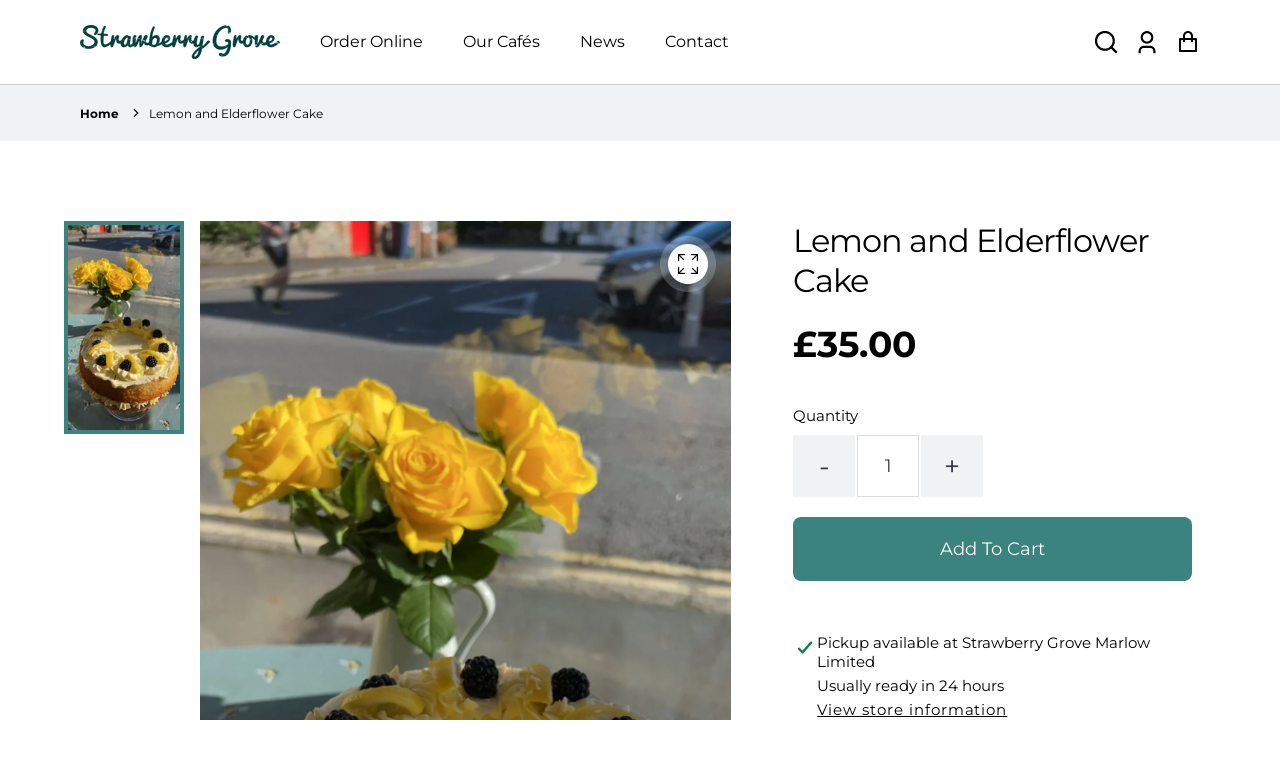

--- FILE ---
content_type: text/html; charset=utf-8
request_url: https://strawberrygroveshop.co.uk/products/lemon-and-elderflower-cake
body_size: 37896
content:
<!doctype html>
<html class="no-js" lang="en">
  <head>
    <meta name="facebook-domain-verification" content="hck9i7uac3trs27kvikbv6bxkfztt9" />
    
<link rel="preload" fetchpriority="high" as="image" href="//strawberrygroveshop.co.uk/cdn/shop/files/IMG-20230807-WA0005.jpg?v=1699537124" type="image/jpeg">


    <meta charset="utf-8">
    <meta http-equiv="X-UA-Compatible" content="IE=edge">
    <meta name="viewport" content="width=device-width,initial-scale=1">
    <meta name="theme-color" content="">
    <link rel="canonical" href="https://strawberrygrove.co.uk/products/lemon-and-elderflower-cake">
    <link rel="preconnect" href="https://cdn.shopify.com" crossorigin><link rel="preconnect" href="https://fonts.shopifycdn.com" crossorigin><title>
      Lemon and Elderflower Cake

        &ndash; Strawberry Grove</title>

    
      <meta name="description" content="Satisfy your coffee cravings with this delicious Coffee and Walnut Cake! Layers of moist cake filled with a delectable coffee and walnut buttercream and crunchy walnuts create a heavenly combo. Indulge in this heavenly delight that&#39;s sure to have you buzzing in no time!   Please note: Unless explicitly stated, all of o">
    

    


<meta property="og:site_name" content="Lemon and Elderflower Cake">
<meta property="og:url" content="https://strawberrygrove.co.uk/products/lemon-and-elderflower-cake">
<meta property="og:title" content="Lemon and Elderflower Cake">
<meta property="og:type" content="product">
<meta property="og:description" content="Satisfy your coffee cravings with this delicious Coffee and Walnut Cake! Layers of moist cake filled with a delectable coffee and walnut buttercream and crunchy walnuts create a heavenly combo. Indulge in this heavenly delight that&#39;s sure to have you buzzing in no time!   Please note: Unless explicitly stated, all of o"><meta property="og:price:amount" content="35.00">
  <meta property="og:price:currency" content="GBP"><meta property="og:image" content="https://strawberrygroveshop.co.uk/cdn/shop/files/IMG-20230807-WA0005_1200x600_crop_top.jpg?v=1699537124">
<meta property="og:image:secure_url" content="https://strawberrygroveshop.co.uk/cdn/shop/files/IMG-20230807-WA0005_1200x600_crop_top.jpg?v=1699537124">
<meta name="twitter:site" content="@#"><meta name="twitter:card" content="summary_large_image">
<meta name="twitter:title" content="Lemon and Elderflower Cake">
<meta name="twitter:description" content="Satisfy your coffee cravings with this delicious Coffee and Walnut Cake! Layers of moist cake filled with a delectable coffee and walnut buttercream and crunchy walnuts create a heavenly combo. Indulge in this heavenly delight that&#39;s sure to have you buzzing in no time!   Please note: Unless explicitly stated, all of o">


    <!-- For speed optmization purpose -->
    <script>window.performance && window.performance.mark && window.performance.mark('shopify.content_for_header.start');</script><meta id="shopify-digital-wallet" name="shopify-digital-wallet" content="/51980599453/digital_wallets/dialog">
<meta name="shopify-checkout-api-token" content="c3c3b6d5933bfe8e198877fc27818b61">
<meta id="in-context-paypal-metadata" data-shop-id="51980599453" data-venmo-supported="false" data-environment="production" data-locale="en_US" data-paypal-v4="true" data-currency="GBP">
<link rel="alternate" type="application/json+oembed" href="https://strawberrygrove.co.uk/products/lemon-and-elderflower-cake.oembed">
<script async="async" src="/checkouts/internal/preloads.js?locale=en-GB"></script>
<link rel="preconnect" href="https://shop.app" crossorigin="anonymous">
<script async="async" src="https://shop.app/checkouts/internal/preloads.js?locale=en-GB&shop_id=51980599453" crossorigin="anonymous"></script>
<script id="apple-pay-shop-capabilities" type="application/json">{"shopId":51980599453,"countryCode":"GB","currencyCode":"GBP","merchantCapabilities":["supports3DS"],"merchantId":"gid:\/\/shopify\/Shop\/51980599453","merchantName":"Strawberry Grove","requiredBillingContactFields":["postalAddress","email","phone"],"requiredShippingContactFields":["postalAddress","email","phone"],"shippingType":"shipping","supportedNetworks":["visa","maestro","masterCard","amex","discover","elo"],"total":{"type":"pending","label":"Strawberry Grove","amount":"1.00"},"shopifyPaymentsEnabled":true,"supportsSubscriptions":true}</script>
<script id="shopify-features" type="application/json">{"accessToken":"c3c3b6d5933bfe8e198877fc27818b61","betas":["rich-media-storefront-analytics"],"domain":"strawberrygroveshop.co.uk","predictiveSearch":true,"shopId":51980599453,"locale":"en"}</script>
<script>var Shopify = Shopify || {};
Shopify.shop = "strawberry-grove-online-farm-shop.myshopify.com";
Shopify.locale = "en";
Shopify.currency = {"active":"GBP","rate":"1.0"};
Shopify.country = "GB";
Shopify.theme = {"name":"Effortless","id":132955668637,"schema_name":"Effortless","schema_version":"4.0.0","theme_store_id":1743,"role":"main"};
Shopify.theme.handle = "null";
Shopify.theme.style = {"id":null,"handle":null};
Shopify.cdnHost = "strawberrygroveshop.co.uk/cdn";
Shopify.routes = Shopify.routes || {};
Shopify.routes.root = "/";</script>
<script type="module">!function(o){(o.Shopify=o.Shopify||{}).modules=!0}(window);</script>
<script>!function(o){function n(){var o=[];function n(){o.push(Array.prototype.slice.apply(arguments))}return n.q=o,n}var t=o.Shopify=o.Shopify||{};t.loadFeatures=n(),t.autoloadFeatures=n()}(window);</script>
<script>
  window.ShopifyPay = window.ShopifyPay || {};
  window.ShopifyPay.apiHost = "shop.app\/pay";
  window.ShopifyPay.redirectState = null;
</script>
<script id="shop-js-analytics" type="application/json">{"pageType":"product"}</script>
<script defer="defer" async type="module" src="//strawberrygroveshop.co.uk/cdn/shopifycloud/shop-js/modules/v2/client.init-shop-cart-sync_BT-GjEfc.en.esm.js"></script>
<script defer="defer" async type="module" src="//strawberrygroveshop.co.uk/cdn/shopifycloud/shop-js/modules/v2/chunk.common_D58fp_Oc.esm.js"></script>
<script defer="defer" async type="module" src="//strawberrygroveshop.co.uk/cdn/shopifycloud/shop-js/modules/v2/chunk.modal_xMitdFEc.esm.js"></script>
<script type="module">
  await import("//strawberrygroveshop.co.uk/cdn/shopifycloud/shop-js/modules/v2/client.init-shop-cart-sync_BT-GjEfc.en.esm.js");
await import("//strawberrygroveshop.co.uk/cdn/shopifycloud/shop-js/modules/v2/chunk.common_D58fp_Oc.esm.js");
await import("//strawberrygroveshop.co.uk/cdn/shopifycloud/shop-js/modules/v2/chunk.modal_xMitdFEc.esm.js");

  window.Shopify.SignInWithShop?.initShopCartSync?.({"fedCMEnabled":true,"windoidEnabled":true});

</script>
<script>
  window.Shopify = window.Shopify || {};
  if (!window.Shopify.featureAssets) window.Shopify.featureAssets = {};
  window.Shopify.featureAssets['shop-js'] = {"shop-cart-sync":["modules/v2/client.shop-cart-sync_DZOKe7Ll.en.esm.js","modules/v2/chunk.common_D58fp_Oc.esm.js","modules/v2/chunk.modal_xMitdFEc.esm.js"],"init-fed-cm":["modules/v2/client.init-fed-cm_B6oLuCjv.en.esm.js","modules/v2/chunk.common_D58fp_Oc.esm.js","modules/v2/chunk.modal_xMitdFEc.esm.js"],"shop-cash-offers":["modules/v2/client.shop-cash-offers_D2sdYoxE.en.esm.js","modules/v2/chunk.common_D58fp_Oc.esm.js","modules/v2/chunk.modal_xMitdFEc.esm.js"],"shop-login-button":["modules/v2/client.shop-login-button_QeVjl5Y3.en.esm.js","modules/v2/chunk.common_D58fp_Oc.esm.js","modules/v2/chunk.modal_xMitdFEc.esm.js"],"pay-button":["modules/v2/client.pay-button_DXTOsIq6.en.esm.js","modules/v2/chunk.common_D58fp_Oc.esm.js","modules/v2/chunk.modal_xMitdFEc.esm.js"],"shop-button":["modules/v2/client.shop-button_DQZHx9pm.en.esm.js","modules/v2/chunk.common_D58fp_Oc.esm.js","modules/v2/chunk.modal_xMitdFEc.esm.js"],"avatar":["modules/v2/client.avatar_BTnouDA3.en.esm.js"],"init-windoid":["modules/v2/client.init-windoid_CR1B-cfM.en.esm.js","modules/v2/chunk.common_D58fp_Oc.esm.js","modules/v2/chunk.modal_xMitdFEc.esm.js"],"init-shop-for-new-customer-accounts":["modules/v2/client.init-shop-for-new-customer-accounts_C_vY_xzh.en.esm.js","modules/v2/client.shop-login-button_QeVjl5Y3.en.esm.js","modules/v2/chunk.common_D58fp_Oc.esm.js","modules/v2/chunk.modal_xMitdFEc.esm.js"],"init-shop-email-lookup-coordinator":["modules/v2/client.init-shop-email-lookup-coordinator_BI7n9ZSv.en.esm.js","modules/v2/chunk.common_D58fp_Oc.esm.js","modules/v2/chunk.modal_xMitdFEc.esm.js"],"init-shop-cart-sync":["modules/v2/client.init-shop-cart-sync_BT-GjEfc.en.esm.js","modules/v2/chunk.common_D58fp_Oc.esm.js","modules/v2/chunk.modal_xMitdFEc.esm.js"],"shop-toast-manager":["modules/v2/client.shop-toast-manager_DiYdP3xc.en.esm.js","modules/v2/chunk.common_D58fp_Oc.esm.js","modules/v2/chunk.modal_xMitdFEc.esm.js"],"init-customer-accounts":["modules/v2/client.init-customer-accounts_D9ZNqS-Q.en.esm.js","modules/v2/client.shop-login-button_QeVjl5Y3.en.esm.js","modules/v2/chunk.common_D58fp_Oc.esm.js","modules/v2/chunk.modal_xMitdFEc.esm.js"],"init-customer-accounts-sign-up":["modules/v2/client.init-customer-accounts-sign-up_iGw4briv.en.esm.js","modules/v2/client.shop-login-button_QeVjl5Y3.en.esm.js","modules/v2/chunk.common_D58fp_Oc.esm.js","modules/v2/chunk.modal_xMitdFEc.esm.js"],"shop-follow-button":["modules/v2/client.shop-follow-button_CqMgW2wH.en.esm.js","modules/v2/chunk.common_D58fp_Oc.esm.js","modules/v2/chunk.modal_xMitdFEc.esm.js"],"checkout-modal":["modules/v2/client.checkout-modal_xHeaAweL.en.esm.js","modules/v2/chunk.common_D58fp_Oc.esm.js","modules/v2/chunk.modal_xMitdFEc.esm.js"],"shop-login":["modules/v2/client.shop-login_D91U-Q7h.en.esm.js","modules/v2/chunk.common_D58fp_Oc.esm.js","modules/v2/chunk.modal_xMitdFEc.esm.js"],"lead-capture":["modules/v2/client.lead-capture_BJmE1dJe.en.esm.js","modules/v2/chunk.common_D58fp_Oc.esm.js","modules/v2/chunk.modal_xMitdFEc.esm.js"],"payment-terms":["modules/v2/client.payment-terms_Ci9AEqFq.en.esm.js","modules/v2/chunk.common_D58fp_Oc.esm.js","modules/v2/chunk.modal_xMitdFEc.esm.js"]};
</script>
<script id="__st">var __st={"a":51980599453,"offset":0,"reqid":"823c4b29-b110-4c56-9979-4ea2178272d9-1769110096","pageurl":"strawberrygroveshop.co.uk\/products\/lemon-and-elderflower-cake","u":"b6778ab1cec1","p":"product","rtyp":"product","rid":7862055305373};</script>
<script>window.ShopifyPaypalV4VisibilityTracking = true;</script>
<script id="captcha-bootstrap">!function(){'use strict';const t='contact',e='account',n='new_comment',o=[[t,t],['blogs',n],['comments',n],[t,'customer']],c=[[e,'customer_login'],[e,'guest_login'],[e,'recover_customer_password'],[e,'create_customer']],r=t=>t.map((([t,e])=>`form[action*='/${t}']:not([data-nocaptcha='true']) input[name='form_type'][value='${e}']`)).join(','),a=t=>()=>t?[...document.querySelectorAll(t)].map((t=>t.form)):[];function s(){const t=[...o],e=r(t);return a(e)}const i='password',u='form_key',d=['recaptcha-v3-token','g-recaptcha-response','h-captcha-response',i],f=()=>{try{return window.sessionStorage}catch{return}},m='__shopify_v',_=t=>t.elements[u];function p(t,e,n=!1){try{const o=window.sessionStorage,c=JSON.parse(o.getItem(e)),{data:r}=function(t){const{data:e,action:n}=t;return t[m]||n?{data:e,action:n}:{data:t,action:n}}(c);for(const[e,n]of Object.entries(r))t.elements[e]&&(t.elements[e].value=n);n&&o.removeItem(e)}catch(o){console.error('form repopulation failed',{error:o})}}const l='form_type',E='cptcha';function T(t){t.dataset[E]=!0}const w=window,h=w.document,L='Shopify',v='ce_forms',y='captcha';let A=!1;((t,e)=>{const n=(g='f06e6c50-85a8-45c8-87d0-21a2b65856fe',I='https://cdn.shopify.com/shopifycloud/storefront-forms-hcaptcha/ce_storefront_forms_captcha_hcaptcha.v1.5.2.iife.js',D={infoText:'Protected by hCaptcha',privacyText:'Privacy',termsText:'Terms'},(t,e,n)=>{const o=w[L][v],c=o.bindForm;if(c)return c(t,g,e,D).then(n);var r;o.q.push([[t,g,e,D],n]),r=I,A||(h.body.append(Object.assign(h.createElement('script'),{id:'captcha-provider',async:!0,src:r})),A=!0)});var g,I,D;w[L]=w[L]||{},w[L][v]=w[L][v]||{},w[L][v].q=[],w[L][y]=w[L][y]||{},w[L][y].protect=function(t,e){n(t,void 0,e),T(t)},Object.freeze(w[L][y]),function(t,e,n,w,h,L){const[v,y,A,g]=function(t,e,n){const i=e?o:[],u=t?c:[],d=[...i,...u],f=r(d),m=r(i),_=r(d.filter((([t,e])=>n.includes(e))));return[a(f),a(m),a(_),s()]}(w,h,L),I=t=>{const e=t.target;return e instanceof HTMLFormElement?e:e&&e.form},D=t=>v().includes(t);t.addEventListener('submit',(t=>{const e=I(t);if(!e)return;const n=D(e)&&!e.dataset.hcaptchaBound&&!e.dataset.recaptchaBound,o=_(e),c=g().includes(e)&&(!o||!o.value);(n||c)&&t.preventDefault(),c&&!n&&(function(t){try{if(!f())return;!function(t){const e=f();if(!e)return;const n=_(t);if(!n)return;const o=n.value;o&&e.removeItem(o)}(t);const e=Array.from(Array(32),(()=>Math.random().toString(36)[2])).join('');!function(t,e){_(t)||t.append(Object.assign(document.createElement('input'),{type:'hidden',name:u})),t.elements[u].value=e}(t,e),function(t,e){const n=f();if(!n)return;const o=[...t.querySelectorAll(`input[type='${i}']`)].map((({name:t})=>t)),c=[...d,...o],r={};for(const[a,s]of new FormData(t).entries())c.includes(a)||(r[a]=s);n.setItem(e,JSON.stringify({[m]:1,action:t.action,data:r}))}(t,e)}catch(e){console.error('failed to persist form',e)}}(e),e.submit())}));const S=(t,e)=>{t&&!t.dataset[E]&&(n(t,e.some((e=>e===t))),T(t))};for(const o of['focusin','change'])t.addEventListener(o,(t=>{const e=I(t);D(e)&&S(e,y())}));const B=e.get('form_key'),M=e.get(l),P=B&&M;t.addEventListener('DOMContentLoaded',(()=>{const t=y();if(P)for(const e of t)e.elements[l].value===M&&p(e,B);[...new Set([...A(),...v().filter((t=>'true'===t.dataset.shopifyCaptcha))])].forEach((e=>S(e,t)))}))}(h,new URLSearchParams(w.location.search),n,t,e,['guest_login'])})(!0,!0)}();</script>
<script integrity="sha256-4kQ18oKyAcykRKYeNunJcIwy7WH5gtpwJnB7kiuLZ1E=" data-source-attribution="shopify.loadfeatures" defer="defer" src="//strawberrygroveshop.co.uk/cdn/shopifycloud/storefront/assets/storefront/load_feature-a0a9edcb.js" crossorigin="anonymous"></script>
<script crossorigin="anonymous" defer="defer" src="//strawberrygroveshop.co.uk/cdn/shopifycloud/storefront/assets/shopify_pay/storefront-65b4c6d7.js?v=20250812"></script>
<script data-source-attribution="shopify.dynamic_checkout.dynamic.init">var Shopify=Shopify||{};Shopify.PaymentButton=Shopify.PaymentButton||{isStorefrontPortableWallets:!0,init:function(){window.Shopify.PaymentButton.init=function(){};var t=document.createElement("script");t.src="https://strawberrygroveshop.co.uk/cdn/shopifycloud/portable-wallets/latest/portable-wallets.en.js",t.type="module",document.head.appendChild(t)}};
</script>
<script data-source-attribution="shopify.dynamic_checkout.buyer_consent">
  function portableWalletsHideBuyerConsent(e){var t=document.getElementById("shopify-buyer-consent"),n=document.getElementById("shopify-subscription-policy-button");t&&n&&(t.classList.add("hidden"),t.setAttribute("aria-hidden","true"),n.removeEventListener("click",e))}function portableWalletsShowBuyerConsent(e){var t=document.getElementById("shopify-buyer-consent"),n=document.getElementById("shopify-subscription-policy-button");t&&n&&(t.classList.remove("hidden"),t.removeAttribute("aria-hidden"),n.addEventListener("click",e))}window.Shopify?.PaymentButton&&(window.Shopify.PaymentButton.hideBuyerConsent=portableWalletsHideBuyerConsent,window.Shopify.PaymentButton.showBuyerConsent=portableWalletsShowBuyerConsent);
</script>
<script>
  function portableWalletsCleanup(e){e&&e.src&&console.error("Failed to load portable wallets script "+e.src);var t=document.querySelectorAll("shopify-accelerated-checkout .shopify-payment-button__skeleton, shopify-accelerated-checkout-cart .wallet-cart-button__skeleton"),e=document.getElementById("shopify-buyer-consent");for(let e=0;e<t.length;e++)t[e].remove();e&&e.remove()}function portableWalletsNotLoadedAsModule(e){e instanceof ErrorEvent&&"string"==typeof e.message&&e.message.includes("import.meta")&&"string"==typeof e.filename&&e.filename.includes("portable-wallets")&&(window.removeEventListener("error",portableWalletsNotLoadedAsModule),window.Shopify.PaymentButton.failedToLoad=e,"loading"===document.readyState?document.addEventListener("DOMContentLoaded",window.Shopify.PaymentButton.init):window.Shopify.PaymentButton.init())}window.addEventListener("error",portableWalletsNotLoadedAsModule);
</script>

<script type="module" src="https://strawberrygroveshop.co.uk/cdn/shopifycloud/portable-wallets/latest/portable-wallets.en.js" onError="portableWalletsCleanup(this)" crossorigin="anonymous"></script>
<script nomodule>
  document.addEventListener("DOMContentLoaded", portableWalletsCleanup);
</script>

<link id="shopify-accelerated-checkout-styles" rel="stylesheet" media="screen" href="https://strawberrygroveshop.co.uk/cdn/shopifycloud/portable-wallets/latest/accelerated-checkout-backwards-compat.css" crossorigin="anonymous">
<style id="shopify-accelerated-checkout-cart">
        #shopify-buyer-consent {
  margin-top: 1em;
  display: inline-block;
  width: 100%;
}

#shopify-buyer-consent.hidden {
  display: none;
}

#shopify-subscription-policy-button {
  background: none;
  border: none;
  padding: 0;
  text-decoration: underline;
  font-size: inherit;
  cursor: pointer;
}

#shopify-subscription-policy-button::before {
  box-shadow: none;
}

      </style>
<script id="sections-script" data-sections="main-product,product-recommendations,header" defer="defer" src="//strawberrygroveshop.co.uk/cdn/shop/t/9/compiled_assets/scripts.js?v=944"></script>
<script>window.performance && window.performance.mark && window.performance.mark('shopify.content_for_header.end');</script>


    <style data-shopify>
        @font-face {
  font-family: Montserrat;
  font-weight: 400;
  font-style: normal;
  font-display: swap;
  src: url("//strawberrygroveshop.co.uk/cdn/fonts/montserrat/montserrat_n4.81949fa0ac9fd2021e16436151e8eaa539321637.woff2") format("woff2"),
       url("//strawberrygroveshop.co.uk/cdn/fonts/montserrat/montserrat_n4.a6c632ca7b62da89c3594789ba828388aac693fe.woff") format("woff");
}

        @font-face {
  font-family: Montserrat;
  font-weight: 700;
  font-style: normal;
  font-display: swap;
  src: url("//strawberrygroveshop.co.uk/cdn/fonts/montserrat/montserrat_n7.3c434e22befd5c18a6b4afadb1e3d77c128c7939.woff2") format("woff2"),
       url("//strawberrygroveshop.co.uk/cdn/fonts/montserrat/montserrat_n7.5d9fa6e2cae713c8fb539a9876489d86207fe957.woff") format("woff");
}

        @font-face {
  font-family: Montserrat;
  font-weight: 400;
  font-style: italic;
  font-display: swap;
  src: url("//strawberrygroveshop.co.uk/cdn/fonts/montserrat/montserrat_i4.5a4ea298b4789e064f62a29aafc18d41f09ae59b.woff2") format("woff2"),
       url("//strawberrygroveshop.co.uk/cdn/fonts/montserrat/montserrat_i4.072b5869c5e0ed5b9d2021e4c2af132e16681ad2.woff") format("woff");
}

        @font-face {
  font-family: Montserrat;
  font-weight: 700;
  font-style: italic;
  font-display: swap;
  src: url("//strawberrygroveshop.co.uk/cdn/fonts/montserrat/montserrat_i7.a0d4a463df4f146567d871890ffb3c80408e7732.woff2") format("woff2"),
       url("//strawberrygroveshop.co.uk/cdn/fonts/montserrat/montserrat_i7.f6ec9f2a0681acc6f8152c40921d2a4d2e1a2c78.woff") format("woff");
}

        @font-face {
  font-family: Montserrat;
  font-weight: 800;
  font-style: normal;
  font-display: swap;
  src: url("//strawberrygroveshop.co.uk/cdn/fonts/montserrat/montserrat_n8.853056e398b4dadf6838423edb7abaa02f651554.woff2") format("woff2"),
       url("//strawberrygroveshop.co.uk/cdn/fonts/montserrat/montserrat_n8.9201aba6104751e1b3e48577a5a739fc14862200.woff") format("woff");
}


        :root {
          --font-body-family: Montserrat, sans-serif;
          --font-body-style: normal;
          --font-body-weight: 400;

          --font-heading-family: Montserrat, sans-serif;
          --font-heading-style: normal;
          --font-heading-weight: 800;

          --font-body-scale: 1.0;
          --font-heading-scale: 1.0;

          --color-text: 0, 0, 0;
          --color-shadow: 0, 0, 0;
          --color-background-1: 255, 255, 255;
          --color-background-2: 0, 0, 0;
          --color-base-solid-button-labels: 255, 255, 255;
          --color-base-outline-button-labels: 0, 0, 0;
          --color-accent-1: 58, 131, 126;
          --color-accent-2: 238, 238, 238;
          --payment-terms-background-color: #FFFFFF;
          --color-input-border: #D6D8DC;
          --color-focus: #3a837e;

          --page-width: 1300px;
          --page-width-margin: 0rem;

          --badge-sale-bg-color: #111;
          --badge-sale-color: #fff;
          --badge-sold-out-bg-color: #2d2d2d;
          --badge-sold-out-color: #fff;
          
          --saved-amount-color: #E32C2B;

          --colorHeader: #ffffff;
          --colorHeaderText:#000000;

          --colorMenu: #ffffff;
          --colorMenuText: #111;
          --colorMenuSocial: #111;

          --colorFooter: #fff;
          --colorFooterBorder:#c1c1c1;
          --colorFooterText:#111;

          --socialCircleWidth: 22px;
          --socialIconWidth: 20px;
          --socialIconColor: #3a837e;
          --socialCircleColor: ;
        }

        
          .card--search .media,
          .card--product .media{
            position: relative;
            height: 0;
            padding-top: 100%;
          }
          .card--search .media svg,
          .card--search .media img,
          .card--product .media svg,
          .card--product .media img{
            position: absolute;
            top: 0;
            left: 0;
            width: 100%;
            height: 100%;
          }
        
      
        .card-details .grid-options{
          display: inline-block !important;
        }
      
    </style>

    <link href="//strawberrygroveshop.co.uk/cdn/shop/t/9/assets/base.css?v=50352661766859934911695742602" rel="stylesheet" type="text/css" media="all" />
    <link href="//strawberrygroveshop.co.uk/cdn/shop/t/9/assets/simple-lightbox.min.css?v=77251773758141546161695742550" rel="stylesheet" type="text/css" media="all" />
<link
        rel="preload"
        as="font"
        href="//strawberrygroveshop.co.uk/cdn/fonts/montserrat/montserrat_n4.81949fa0ac9fd2021e16436151e8eaa539321637.woff2"
        type="font/woff2"
        crossorigin
      ><link
        rel="preload"
        as="font"
        href="//strawberrygroveshop.co.uk/cdn/fonts/montserrat/montserrat_n8.853056e398b4dadf6838423edb7abaa02f651554.woff2"
        type="font/woff2"
        crossorigin
      ><link
        rel="stylesheet"
        data-href="//strawberrygroveshop.co.uk/cdn/shop/t/9/assets/component-predictive-search.css?v=1589136469341437221695742549"
        media="print"
        onload="this.media='all'"
      ><script>
      document.documentElement.className = document.documentElement.className.replace('no-js', 'js');
      if (Shopify.designMode) {
        document.documentElement.classList.add('shopify-design-mode');
      }
    </script>
  <!-- BEGIN app block: shopify://apps/gsc-instagram-feed/blocks/embed/96970b1b-b770-454f-b16b-51f47e1aa4ed --><script>
  try {
    window.GSC_INSTAFEED_WIDGETS = []
  } catch (e) {
    console.log(e);
  }
</script>


<!-- END app block --><script src="https://cdn.shopify.com/extensions/019bd644-eb2f-7d60-a773-354b83494474/pickup-app-ext-261/assets/bird-pickup-script.js" type="text/javascript" defer="defer"></script>
<script src="https://cdn.shopify.com/extensions/0199e776-da15-7f04-8431-019361815ca9/instafeed-app-root-44/assets/gsc-instafeed-widget.js" type="text/javascript" defer="defer"></script>
<link href="https://monorail-edge.shopifysvc.com" rel="dns-prefetch">
<script>(function(){if ("sendBeacon" in navigator && "performance" in window) {try {var session_token_from_headers = performance.getEntriesByType('navigation')[0].serverTiming.find(x => x.name == '_s').description;} catch {var session_token_from_headers = undefined;}var session_cookie_matches = document.cookie.match(/_shopify_s=([^;]*)/);var session_token_from_cookie = session_cookie_matches && session_cookie_matches.length === 2 ? session_cookie_matches[1] : "";var session_token = session_token_from_headers || session_token_from_cookie || "";function handle_abandonment_event(e) {var entries = performance.getEntries().filter(function(entry) {return /monorail-edge.shopifysvc.com/.test(entry.name);});if (!window.abandonment_tracked && entries.length === 0) {window.abandonment_tracked = true;var currentMs = Date.now();var navigation_start = performance.timing.navigationStart;var payload = {shop_id: 51980599453,url: window.location.href,navigation_start,duration: currentMs - navigation_start,session_token,page_type: "product"};window.navigator.sendBeacon("https://monorail-edge.shopifysvc.com/v1/produce", JSON.stringify({schema_id: "online_store_buyer_site_abandonment/1.1",payload: payload,metadata: {event_created_at_ms: currentMs,event_sent_at_ms: currentMs}}));}}window.addEventListener('pagehide', handle_abandonment_event);}}());</script>
<script id="web-pixels-manager-setup">(function e(e,d,r,n,o){if(void 0===o&&(o={}),!Boolean(null===(a=null===(i=window.Shopify)||void 0===i?void 0:i.analytics)||void 0===a?void 0:a.replayQueue)){var i,a;window.Shopify=window.Shopify||{};var t=window.Shopify;t.analytics=t.analytics||{};var s=t.analytics;s.replayQueue=[],s.publish=function(e,d,r){return s.replayQueue.push([e,d,r]),!0};try{self.performance.mark("wpm:start")}catch(e){}var l=function(){var e={modern:/Edge?\/(1{2}[4-9]|1[2-9]\d|[2-9]\d{2}|\d{4,})\.\d+(\.\d+|)|Firefox\/(1{2}[4-9]|1[2-9]\d|[2-9]\d{2}|\d{4,})\.\d+(\.\d+|)|Chrom(ium|e)\/(9{2}|\d{3,})\.\d+(\.\d+|)|(Maci|X1{2}).+ Version\/(15\.\d+|(1[6-9]|[2-9]\d|\d{3,})\.\d+)([,.]\d+|)( \(\w+\)|)( Mobile\/\w+|) Safari\/|Chrome.+OPR\/(9{2}|\d{3,})\.\d+\.\d+|(CPU[ +]OS|iPhone[ +]OS|CPU[ +]iPhone|CPU IPhone OS|CPU iPad OS)[ +]+(15[._]\d+|(1[6-9]|[2-9]\d|\d{3,})[._]\d+)([._]\d+|)|Android:?[ /-](13[3-9]|1[4-9]\d|[2-9]\d{2}|\d{4,})(\.\d+|)(\.\d+|)|Android.+Firefox\/(13[5-9]|1[4-9]\d|[2-9]\d{2}|\d{4,})\.\d+(\.\d+|)|Android.+Chrom(ium|e)\/(13[3-9]|1[4-9]\d|[2-9]\d{2}|\d{4,})\.\d+(\.\d+|)|SamsungBrowser\/([2-9]\d|\d{3,})\.\d+/,legacy:/Edge?\/(1[6-9]|[2-9]\d|\d{3,})\.\d+(\.\d+|)|Firefox\/(5[4-9]|[6-9]\d|\d{3,})\.\d+(\.\d+|)|Chrom(ium|e)\/(5[1-9]|[6-9]\d|\d{3,})\.\d+(\.\d+|)([\d.]+$|.*Safari\/(?![\d.]+ Edge\/[\d.]+$))|(Maci|X1{2}).+ Version\/(10\.\d+|(1[1-9]|[2-9]\d|\d{3,})\.\d+)([,.]\d+|)( \(\w+\)|)( Mobile\/\w+|) Safari\/|Chrome.+OPR\/(3[89]|[4-9]\d|\d{3,})\.\d+\.\d+|(CPU[ +]OS|iPhone[ +]OS|CPU[ +]iPhone|CPU IPhone OS|CPU iPad OS)[ +]+(10[._]\d+|(1[1-9]|[2-9]\d|\d{3,})[._]\d+)([._]\d+|)|Android:?[ /-](13[3-9]|1[4-9]\d|[2-9]\d{2}|\d{4,})(\.\d+|)(\.\d+|)|Mobile Safari.+OPR\/([89]\d|\d{3,})\.\d+\.\d+|Android.+Firefox\/(13[5-9]|1[4-9]\d|[2-9]\d{2}|\d{4,})\.\d+(\.\d+|)|Android.+Chrom(ium|e)\/(13[3-9]|1[4-9]\d|[2-9]\d{2}|\d{4,})\.\d+(\.\d+|)|Android.+(UC? ?Browser|UCWEB|U3)[ /]?(15\.([5-9]|\d{2,})|(1[6-9]|[2-9]\d|\d{3,})\.\d+)\.\d+|SamsungBrowser\/(5\.\d+|([6-9]|\d{2,})\.\d+)|Android.+MQ{2}Browser\/(14(\.(9|\d{2,})|)|(1[5-9]|[2-9]\d|\d{3,})(\.\d+|))(\.\d+|)|K[Aa][Ii]OS\/(3\.\d+|([4-9]|\d{2,})\.\d+)(\.\d+|)/},d=e.modern,r=e.legacy,n=navigator.userAgent;return n.match(d)?"modern":n.match(r)?"legacy":"unknown"}(),u="modern"===l?"modern":"legacy",c=(null!=n?n:{modern:"",legacy:""})[u],f=function(e){return[e.baseUrl,"/wpm","/b",e.hashVersion,"modern"===e.buildTarget?"m":"l",".js"].join("")}({baseUrl:d,hashVersion:r,buildTarget:u}),m=function(e){var d=e.version,r=e.bundleTarget,n=e.surface,o=e.pageUrl,i=e.monorailEndpoint;return{emit:function(e){var a=e.status,t=e.errorMsg,s=(new Date).getTime(),l=JSON.stringify({metadata:{event_sent_at_ms:s},events:[{schema_id:"web_pixels_manager_load/3.1",payload:{version:d,bundle_target:r,page_url:o,status:a,surface:n,error_msg:t},metadata:{event_created_at_ms:s}}]});if(!i)return console&&console.warn&&console.warn("[Web Pixels Manager] No Monorail endpoint provided, skipping logging."),!1;try{return self.navigator.sendBeacon.bind(self.navigator)(i,l)}catch(e){}var u=new XMLHttpRequest;try{return u.open("POST",i,!0),u.setRequestHeader("Content-Type","text/plain"),u.send(l),!0}catch(e){return console&&console.warn&&console.warn("[Web Pixels Manager] Got an unhandled error while logging to Monorail."),!1}}}}({version:r,bundleTarget:l,surface:e.surface,pageUrl:self.location.href,monorailEndpoint:e.monorailEndpoint});try{o.browserTarget=l,function(e){var d=e.src,r=e.async,n=void 0===r||r,o=e.onload,i=e.onerror,a=e.sri,t=e.scriptDataAttributes,s=void 0===t?{}:t,l=document.createElement("script"),u=document.querySelector("head"),c=document.querySelector("body");if(l.async=n,l.src=d,a&&(l.integrity=a,l.crossOrigin="anonymous"),s)for(var f in s)if(Object.prototype.hasOwnProperty.call(s,f))try{l.dataset[f]=s[f]}catch(e){}if(o&&l.addEventListener("load",o),i&&l.addEventListener("error",i),u)u.appendChild(l);else{if(!c)throw new Error("Did not find a head or body element to append the script");c.appendChild(l)}}({src:f,async:!0,onload:function(){if(!function(){var e,d;return Boolean(null===(d=null===(e=window.Shopify)||void 0===e?void 0:e.analytics)||void 0===d?void 0:d.initialized)}()){var d=window.webPixelsManager.init(e)||void 0;if(d){var r=window.Shopify.analytics;r.replayQueue.forEach((function(e){var r=e[0],n=e[1],o=e[2];d.publishCustomEvent(r,n,o)})),r.replayQueue=[],r.publish=d.publishCustomEvent,r.visitor=d.visitor,r.initialized=!0}}},onerror:function(){return m.emit({status:"failed",errorMsg:"".concat(f," has failed to load")})},sri:function(e){var d=/^sha384-[A-Za-z0-9+/=]+$/;return"string"==typeof e&&d.test(e)}(c)?c:"",scriptDataAttributes:o}),m.emit({status:"loading"})}catch(e){m.emit({status:"failed",errorMsg:(null==e?void 0:e.message)||"Unknown error"})}}})({shopId: 51980599453,storefrontBaseUrl: "https://strawberrygrove.co.uk",extensionsBaseUrl: "https://extensions.shopifycdn.com/cdn/shopifycloud/web-pixels-manager",monorailEndpoint: "https://monorail-edge.shopifysvc.com/unstable/produce_batch",surface: "storefront-renderer",enabledBetaFlags: ["2dca8a86"],webPixelsConfigList: [{"id":"641663133","configuration":"{\"config\":\"{\\\"pixel_id\\\":\\\"G-B3JEZDBBG9\\\",\\\"gtag_events\\\":[{\\\"type\\\":\\\"purchase\\\",\\\"action_label\\\":\\\"G-B3JEZDBBG9\\\"},{\\\"type\\\":\\\"page_view\\\",\\\"action_label\\\":\\\"G-B3JEZDBBG9\\\"},{\\\"type\\\":\\\"view_item\\\",\\\"action_label\\\":\\\"G-B3JEZDBBG9\\\"},{\\\"type\\\":\\\"search\\\",\\\"action_label\\\":\\\"G-B3JEZDBBG9\\\"},{\\\"type\\\":\\\"add_to_cart\\\",\\\"action_label\\\":\\\"G-B3JEZDBBG9\\\"},{\\\"type\\\":\\\"begin_checkout\\\",\\\"action_label\\\":\\\"G-B3JEZDBBG9\\\"},{\\\"type\\\":\\\"add_payment_info\\\",\\\"action_label\\\":\\\"G-B3JEZDBBG9\\\"}],\\\"enable_monitoring_mode\\\":false}\"}","eventPayloadVersion":"v1","runtimeContext":"OPEN","scriptVersion":"b2a88bafab3e21179ed38636efcd8a93","type":"APP","apiClientId":1780363,"privacyPurposes":[],"dataSharingAdjustments":{"protectedCustomerApprovalScopes":["read_customer_address","read_customer_email","read_customer_name","read_customer_personal_data","read_customer_phone"]}},{"id":"shopify-app-pixel","configuration":"{}","eventPayloadVersion":"v1","runtimeContext":"STRICT","scriptVersion":"0450","apiClientId":"shopify-pixel","type":"APP","privacyPurposes":["ANALYTICS","MARKETING"]},{"id":"shopify-custom-pixel","eventPayloadVersion":"v1","runtimeContext":"LAX","scriptVersion":"0450","apiClientId":"shopify-pixel","type":"CUSTOM","privacyPurposes":["ANALYTICS","MARKETING"]}],isMerchantRequest: false,initData: {"shop":{"name":"Strawberry Grove","paymentSettings":{"currencyCode":"GBP"},"myshopifyDomain":"strawberry-grove-online-farm-shop.myshopify.com","countryCode":"GB","storefrontUrl":"https:\/\/strawberrygrove.co.uk"},"customer":null,"cart":null,"checkout":null,"productVariants":[{"price":{"amount":35.0,"currencyCode":"GBP"},"product":{"title":"Lemon and Elderflower Cake","vendor":"Strawberry Grove","id":"7862055305373","untranslatedTitle":"Lemon and Elderflower Cake","url":"\/products\/lemon-and-elderflower-cake","type":"Bakery"},"id":"44140081610909","image":{"src":"\/\/strawberrygroveshop.co.uk\/cdn\/shop\/files\/IMG-20230807-WA0005.jpg?v=1699537124"},"sku":null,"title":"Default Title","untranslatedTitle":"Default Title"}],"purchasingCompany":null},},"https://strawberrygroveshop.co.uk/cdn","fcfee988w5aeb613cpc8e4bc33m6693e112",{"modern":"","legacy":""},{"shopId":"51980599453","storefrontBaseUrl":"https:\/\/strawberrygrove.co.uk","extensionBaseUrl":"https:\/\/extensions.shopifycdn.com\/cdn\/shopifycloud\/web-pixels-manager","surface":"storefront-renderer","enabledBetaFlags":"[\"2dca8a86\"]","isMerchantRequest":"false","hashVersion":"fcfee988w5aeb613cpc8e4bc33m6693e112","publish":"custom","events":"[[\"page_viewed\",{}],[\"product_viewed\",{\"productVariant\":{\"price\":{\"amount\":35.0,\"currencyCode\":\"GBP\"},\"product\":{\"title\":\"Lemon and Elderflower Cake\",\"vendor\":\"Strawberry Grove\",\"id\":\"7862055305373\",\"untranslatedTitle\":\"Lemon and Elderflower Cake\",\"url\":\"\/products\/lemon-and-elderflower-cake\",\"type\":\"Bakery\"},\"id\":\"44140081610909\",\"image\":{\"src\":\"\/\/strawberrygroveshop.co.uk\/cdn\/shop\/files\/IMG-20230807-WA0005.jpg?v=1699537124\"},\"sku\":null,\"title\":\"Default Title\",\"untranslatedTitle\":\"Default Title\"}}]]"});</script><script>
  window.ShopifyAnalytics = window.ShopifyAnalytics || {};
  window.ShopifyAnalytics.meta = window.ShopifyAnalytics.meta || {};
  window.ShopifyAnalytics.meta.currency = 'GBP';
  var meta = {"product":{"id":7862055305373,"gid":"gid:\/\/shopify\/Product\/7862055305373","vendor":"Strawberry Grove","type":"Bakery","handle":"lemon-and-elderflower-cake","variants":[{"id":44140081610909,"price":3500,"name":"Lemon and Elderflower Cake","public_title":null,"sku":null}],"remote":false},"page":{"pageType":"product","resourceType":"product","resourceId":7862055305373,"requestId":"823c4b29-b110-4c56-9979-4ea2178272d9-1769110096"}};
  for (var attr in meta) {
    window.ShopifyAnalytics.meta[attr] = meta[attr];
  }
</script>
<script class="analytics">
  (function () {
    var customDocumentWrite = function(content) {
      var jquery = null;

      if (window.jQuery) {
        jquery = window.jQuery;
      } else if (window.Checkout && window.Checkout.$) {
        jquery = window.Checkout.$;
      }

      if (jquery) {
        jquery('body').append(content);
      }
    };

    var hasLoggedConversion = function(token) {
      if (token) {
        return document.cookie.indexOf('loggedConversion=' + token) !== -1;
      }
      return false;
    }

    var setCookieIfConversion = function(token) {
      if (token) {
        var twoMonthsFromNow = new Date(Date.now());
        twoMonthsFromNow.setMonth(twoMonthsFromNow.getMonth() + 2);

        document.cookie = 'loggedConversion=' + token + '; expires=' + twoMonthsFromNow;
      }
    }

    var trekkie = window.ShopifyAnalytics.lib = window.trekkie = window.trekkie || [];
    if (trekkie.integrations) {
      return;
    }
    trekkie.methods = [
      'identify',
      'page',
      'ready',
      'track',
      'trackForm',
      'trackLink'
    ];
    trekkie.factory = function(method) {
      return function() {
        var args = Array.prototype.slice.call(arguments);
        args.unshift(method);
        trekkie.push(args);
        return trekkie;
      };
    };
    for (var i = 0; i < trekkie.methods.length; i++) {
      var key = trekkie.methods[i];
      trekkie[key] = trekkie.factory(key);
    }
    trekkie.load = function(config) {
      trekkie.config = config || {};
      trekkie.config.initialDocumentCookie = document.cookie;
      var first = document.getElementsByTagName('script')[0];
      var script = document.createElement('script');
      script.type = 'text/javascript';
      script.onerror = function(e) {
        var scriptFallback = document.createElement('script');
        scriptFallback.type = 'text/javascript';
        scriptFallback.onerror = function(error) {
                var Monorail = {
      produce: function produce(monorailDomain, schemaId, payload) {
        var currentMs = new Date().getTime();
        var event = {
          schema_id: schemaId,
          payload: payload,
          metadata: {
            event_created_at_ms: currentMs,
            event_sent_at_ms: currentMs
          }
        };
        return Monorail.sendRequest("https://" + monorailDomain + "/v1/produce", JSON.stringify(event));
      },
      sendRequest: function sendRequest(endpointUrl, payload) {
        // Try the sendBeacon API
        if (window && window.navigator && typeof window.navigator.sendBeacon === 'function' && typeof window.Blob === 'function' && !Monorail.isIos12()) {
          var blobData = new window.Blob([payload], {
            type: 'text/plain'
          });

          if (window.navigator.sendBeacon(endpointUrl, blobData)) {
            return true;
          } // sendBeacon was not successful

        } // XHR beacon

        var xhr = new XMLHttpRequest();

        try {
          xhr.open('POST', endpointUrl);
          xhr.setRequestHeader('Content-Type', 'text/plain');
          xhr.send(payload);
        } catch (e) {
          console.log(e);
        }

        return false;
      },
      isIos12: function isIos12() {
        return window.navigator.userAgent.lastIndexOf('iPhone; CPU iPhone OS 12_') !== -1 || window.navigator.userAgent.lastIndexOf('iPad; CPU OS 12_') !== -1;
      }
    };
    Monorail.produce('monorail-edge.shopifysvc.com',
      'trekkie_storefront_load_errors/1.1',
      {shop_id: 51980599453,
      theme_id: 132955668637,
      app_name: "storefront",
      context_url: window.location.href,
      source_url: "//strawberrygroveshop.co.uk/cdn/s/trekkie.storefront.46a754ac07d08c656eb845cfbf513dd9a18d4ced.min.js"});

        };
        scriptFallback.async = true;
        scriptFallback.src = '//strawberrygroveshop.co.uk/cdn/s/trekkie.storefront.46a754ac07d08c656eb845cfbf513dd9a18d4ced.min.js';
        first.parentNode.insertBefore(scriptFallback, first);
      };
      script.async = true;
      script.src = '//strawberrygroveshop.co.uk/cdn/s/trekkie.storefront.46a754ac07d08c656eb845cfbf513dd9a18d4ced.min.js';
      first.parentNode.insertBefore(script, first);
    };
    trekkie.load(
      {"Trekkie":{"appName":"storefront","development":false,"defaultAttributes":{"shopId":51980599453,"isMerchantRequest":null,"themeId":132955668637,"themeCityHash":"9076372200557425161","contentLanguage":"en","currency":"GBP","eventMetadataId":"bf8b2a91-cb5a-46e7-b219-309946cdd8fc"},"isServerSideCookieWritingEnabled":true,"monorailRegion":"shop_domain","enabledBetaFlags":["65f19447"]},"Session Attribution":{},"S2S":{"facebookCapiEnabled":false,"source":"trekkie-storefront-renderer","apiClientId":580111}}
    );

    var loaded = false;
    trekkie.ready(function() {
      if (loaded) return;
      loaded = true;

      window.ShopifyAnalytics.lib = window.trekkie;

      var originalDocumentWrite = document.write;
      document.write = customDocumentWrite;
      try { window.ShopifyAnalytics.merchantGoogleAnalytics.call(this); } catch(error) {};
      document.write = originalDocumentWrite;

      window.ShopifyAnalytics.lib.page(null,{"pageType":"product","resourceType":"product","resourceId":7862055305373,"requestId":"823c4b29-b110-4c56-9979-4ea2178272d9-1769110096","shopifyEmitted":true});

      var match = window.location.pathname.match(/checkouts\/(.+)\/(thank_you|post_purchase)/)
      var token = match? match[1]: undefined;
      if (!hasLoggedConversion(token)) {
        setCookieIfConversion(token);
        window.ShopifyAnalytics.lib.track("Viewed Product",{"currency":"GBP","variantId":44140081610909,"productId":7862055305373,"productGid":"gid:\/\/shopify\/Product\/7862055305373","name":"Lemon and Elderflower Cake","price":"35.00","sku":null,"brand":"Strawberry Grove","variant":null,"category":"Bakery","nonInteraction":true,"remote":false},undefined,undefined,{"shopifyEmitted":true});
      window.ShopifyAnalytics.lib.track("monorail:\/\/trekkie_storefront_viewed_product\/1.1",{"currency":"GBP","variantId":44140081610909,"productId":7862055305373,"productGid":"gid:\/\/shopify\/Product\/7862055305373","name":"Lemon and Elderflower Cake","price":"35.00","sku":null,"brand":"Strawberry Grove","variant":null,"category":"Bakery","nonInteraction":true,"remote":false,"referer":"https:\/\/strawberrygroveshop.co.uk\/products\/lemon-and-elderflower-cake"});
      }
    });


        var eventsListenerScript = document.createElement('script');
        eventsListenerScript.async = true;
        eventsListenerScript.src = "//strawberrygroveshop.co.uk/cdn/shopifycloud/storefront/assets/shop_events_listener-3da45d37.js";
        document.getElementsByTagName('head')[0].appendChild(eventsListenerScript);

})();</script>
  <script>
  if (!window.ga || (window.ga && typeof window.ga !== 'function')) {
    window.ga = function ga() {
      (window.ga.q = window.ga.q || []).push(arguments);
      if (window.Shopify && window.Shopify.analytics && typeof window.Shopify.analytics.publish === 'function') {
        window.Shopify.analytics.publish("ga_stub_called", {}, {sendTo: "google_osp_migration"});
      }
      console.error("Shopify's Google Analytics stub called with:", Array.from(arguments), "\nSee https://help.shopify.com/manual/promoting-marketing/pixels/pixel-migration#google for more information.");
    };
    if (window.Shopify && window.Shopify.analytics && typeof window.Shopify.analytics.publish === 'function') {
      window.Shopify.analytics.publish("ga_stub_initialized", {}, {sendTo: "google_osp_migration"});
    }
  }
</script>
<script
  defer
  src="https://strawberrygroveshop.co.uk/cdn/shopifycloud/perf-kit/shopify-perf-kit-3.0.4.min.js"
  data-application="storefront-renderer"
  data-shop-id="51980599453"
  data-render-region="gcp-us-east1"
  data-page-type="product"
  data-theme-instance-id="132955668637"
  data-theme-name="Effortless"
  data-theme-version="4.0.0"
  data-monorail-region="shop_domain"
  data-resource-timing-sampling-rate="10"
  data-shs="true"
  data-shs-beacon="true"
  data-shs-export-with-fetch="true"
  data-shs-logs-sample-rate="1"
  data-shs-beacon-endpoint="https://strawberrygroveshop.co.uk/api/collect"
></script>
</head>

  <body class="template--product template--">
    
  <link href="//strawberrygroveshop.co.uk/cdn/shop/t/9/assets/section-main-product.css?v=88115530299266881931695742548" rel="stylesheet" type="text/css" media="all" />


<link rel="stylesheet" href="//strawberrygroveshop.co.uk/cdn/shop/t/9/assets/quickView.css?v=175870286717792586471695742549" media="print" onload="this.media='all'">
<div id="quick-view" class="" style="display:none;">
  <div class="loader-quickview" style="display:none">
        <div id="loading-bar-spinner" class="spinner"><div class="spinner-icon"></div></div>
  </div>
  <!-- Modal content -->
  <div class="modal-content quick-view-model">
    <a href="javascript:void(0)" class="close">&times;</a>
  </div>
</div>
<script data-src="//strawberrygroveshop.co.uk/cdn/shop/t/9/assets/quickView.js?v=166173390395530778931695742551" defer="defer"></script>

    <a class="skip-to-content-link button sr-only" href="#MainContent">
      Skip to content
    </a>

    <!-- BEGIN sections: header-group -->
<div id="shopify-section-sections--16148588527773__header" class="shopify-section shopify-section-group-header-group header-section"><link rel="stylesheet" href="//strawberrygroveshop.co.uk/cdn/shop/t/9/assets/header.css?v=172619077324378224681695742550">
<link rel="stylesheet" href="//strawberrygroveshop.co.uk/cdn/shop/t/9/assets/component-search.css?v=10998899050967738491695742548">
<link rel="stylesheet" href="//strawberrygroveshop.co.uk/cdn/shop/t/9/assets/component-menu-drawer.css?v=119032018915745977911695742549" media="print" onload="this.media='all'">

<noscript><link href="//strawberrygroveshop.co.uk/cdn/shop/t/9/assets/component-menu-drawer.css?v=119032018915745977911695742549" rel="stylesheet" type="text/css" media="all" /></noscript>

<style>.header__heading, .header--left-center .header__heading, .header--left-center .header__icons {
  flex: 0 0 130px;
  -webkit-box-flex: 0 0 130px;
  -ms-flex: 0 0 130px;
}
@media only screen and (min-width: 769px) {
  .header__heading,
  .header--left-center .header__heading,
  .header--left-center .header__icons {
    -webkit-box-flex: 0 0 200px;
    -ms-flex: 0 0 200px;
    flex: 0 0 200px;
  }
}.site-header--heading-style .site-nav__link{
  font-family:var(--font-heading-family);
  font-weight:var(--font-heading-weight);
  letter-spacing:var(--typeHeaderSpacing);
  line-height:var(--typeHeaderLineHeight)
}

header .currency_picker {
  margin: 0 .75rem;
  background-color: #f1f2f4;
}
</style>
<div id="shopify-section-header">
  <sticky-header class="header-wrapper">

  <header class="site-navigation_header--beside ">
    <div class="page-width">
      <div class="header header--left header--has-menu" data-logo-align="left"><div class="header-item header__heading">
          <a href="/" class="header__heading-link link link--text focus-inset"><img srcset="//strawberrygroveshop.co.uk/cdn/shop/files/Teal_logo_200x.png?v=1627917868 1x, //strawberrygroveshop.co.uk/cdn/shop/files/Teal_logo_200x@2x.png?v=1627917868 2x"
                src="//strawberrygroveshop.co.uk/cdn/shop/files/Teal_logo_200x.png?v=1627917868"
                loading="lazy"
                class="header__heading-logo"
                width="966"
                height="166"
                loading="lazy"
                alt="Strawberry Grove"
                style="object-position:50.0% 50.0%"
                ></a>
        </div><nav class="header-item header__inline-menu"><ul class="site-nav site-navigation site-navigation--beside small--hide" role="navigation"><li tabindex="0"
        class="site-nav__item site-nav__expanded-item"
        >
  
        <a  href="/collections/all-products"  class="site-nav__link site-nav__link--underline">
          Order Online
</a></li><li tabindex="0"
        class="site-nav__item site-nav__expanded-item"
        >
  
        <a  href="/pages/strawberry-grove-brunch-cafes"  class="site-nav__link site-nav__link--underline">
          Our Cafés
</a></li><li tabindex="0"
        class="site-nav__item site-nav__expanded-item"
        >
  
        <a  href="/blogs/news"  class="site-nav__link site-nav__link--underline">
          News
</a></li><li tabindex="0"
        class="site-nav__item site-nav__expanded-item"
        >
  
        <a  href="/pages/contact-us"  class="site-nav__link site-nav__link--underline">
          Contact
</a></li></ul>
  

  <script>
    var firstLevelDropdownLi = document.querySelectorAll('.site-nav__dropdown-li--first-level');
    var secondLevelDropdownLi = document.querySelectorAll('.site-nav__dropdown-li--second-level');
    var thirdLevelDropdownLi = document.querySelectorAll('.site-nav__dropdown-li--third-level');

    firstLevelDropdownLi.forEach(function(firstLevelLi) {
      firstLevelLi.addEventListener('focusout', function(e) {
        if (firstLevelLi.contains(e.relatedTarget)) {
          firstLevelLi.classList.add('is-focused');
        } else {
          firstLevelLi.classList.remove('is-focused');
        }
      });
      firstLevelLi.addEventListener('keyup', function(keyEvent) {
        if (event.code.toUpperCase() == 'ESCAPE') {
          firstLevelLi.classList.remove('is-focused');
          firstLevelLi.querySelector('a').focus();
        }
      });
    });

    document.addEventListener('click', function(e) {
      if (e.target.classList.contains('site-nav__link--has-dropdown')) {
        e.target.parentElement.classList.toggle('is-focused');
      }
    });


  </script></nav><div class="header-item header__icons">
          
              <link
  rel="stylesheet"
  href="//strawberrygroveshop.co.uk/cdn/shop/t/9/assets/component-localization.css?v=63749929586339860751695742548"
  media="print"
  onload="this.media='all'"
>
<noscript><link href="//strawberrygroveshop.co.uk/cdn/shop/t/9/assets/component-localization.css?v=63749929586339860751695742548" rel="stylesheet" type="text/css" media="all" /></noscript>




  

          

  
  
  <a href="javascript:void(0)" title="Search" class="header__icon header__icon--search show_icon" aria-label="Search" role="button"><svg class="icon" width="18" height="18" viewBox="0 0 18 18" fill="none" xmlns="http://www.w3.org/2000/svg">
  <path d="M14.0271 12.8478L17.5963 16.4162L16.4171 17.5953L12.8488 14.0262C11.5211 15.0905 9.86964 15.6694 8.16797 15.667C4.02797 15.667 0.667969 12.307 0.667969 8.16699C0.667969 4.02699 4.02797 0.666992 8.16797 0.666992C12.308 0.666992 15.668 4.02699 15.668 8.16699C15.6704 9.86866 15.0915 11.5201 14.0271 12.8478ZM12.3555 12.2295C13.4131 11.1419 14.0037 9.68402 14.0013 8.16699C14.0013 4.94366 11.3905 2.33366 8.16797 2.33366C4.94464 2.33366 2.33464 4.94366 2.33464 8.16699C2.33464 11.3895 4.94464 14.0003 8.16797 14.0003C9.68499 14.0027 11.1429 13.4121 12.2305 12.3545L12.3555 12.2295Z" fill="currentColor"/>
</svg>
</a>
 <a href="/account/login" class="header__icon header__icon--account link link--text focus-inset" 
title="Account"
aria-label="Account">
<span class="screen-reader-only">Log in</span>
<svg width="14" height="19" viewBox="0 0 14 19" fill="none" xmlns="http://www.w3.org/2000/svg" class="icon">
<path d="M13.6654 18.333H11.9987V16.6663C11.9987 16.0033 11.7353 15.3674 11.2665 14.8986C10.7976 14.4297 10.1617 14.1663 9.4987 14.1663H4.4987C3.83566 14.1663 3.19977 14.4297 2.73093 14.8986C2.26209 15.3674 1.9987 16.0033 1.9987 16.6663V18.333H0.332031V16.6663C0.332031 15.5613 0.771018 14.5015 1.55242 13.7201C2.33382 12.9387 3.39363 12.4997 4.4987 12.4997H9.4987C10.6038 12.4997 11.6636 12.9387 12.445 13.7201C13.2264 14.5015 13.6654 15.5613 13.6654 16.6663V18.333ZM6.9987 10.833C6.34209 10.833 5.69191 10.7037 5.08528 10.4524C4.47865 10.2011 3.92746 9.83283 3.46316 9.36854C2.99887 8.90425 2.63057 8.35305 2.3793 7.74642C2.12803 7.1398 1.9987 6.48962 1.9987 5.83301C1.9987 5.1764 2.12803 4.52622 2.3793 3.91959C2.63057 3.31296 2.99887 2.76177 3.46316 2.29747C3.92746 1.83318 4.47865 1.46488 5.08528 1.21361C5.69191 0.962337 6.34209 0.833008 6.9987 0.833008C8.32478 0.833008 9.59655 1.35979 10.5342 2.29747C11.4719 3.23516 11.9987 4.50693 11.9987 5.83301C11.9987 7.15909 11.4719 8.43086 10.5342 9.36854C9.59655 10.3062 8.32478 10.833 6.9987 10.833ZM6.9987 9.16634C7.88275 9.16634 8.7306 8.81515 9.35572 8.19003C9.98084 7.56491 10.332 6.71706 10.332 5.83301C10.332 4.94895 9.98084 4.10111 9.35572 3.47599C8.7306 2.85086 7.88275 2.49967 6.9987 2.49967C6.11464 2.49967 5.2668 2.85086 4.64167 3.47599C4.01655 4.10111 3.66536 4.94895 3.66536 5.83301C3.66536 6.71706 4.01655 7.56491 4.64167 8.19003C5.2668 8.81515 6.11464 9.16634 6.9987 9.16634Z" fill="#15171A"/>
</svg>

</a><a title="Cart" href="/cart" tabindex="0" aria-label="Cart" class="header__icon header__icon--cart link link--text focus-inset is-justify-content-flex-end" id="cart-icon-bubble">
<span class="screen-reader-only">Cart</span><svg width="20" height="20" viewBox="0 0 20 20" fill="none" xmlns="http://www.w3.org/2000/svg" class="icon">
  <g clip-path="url(#clip0_598_13008)">
  <path d="M5.83333 6.66634V4.99967C5.83333 3.89461 6.27232 2.8348 7.05372 2.0534C7.83512 1.27199 8.89493 0.833008 10 0.833008C11.1051 0.833008 12.1649 1.27199 12.9463 2.0534C13.7277 2.8348 14.1667 3.89461 14.1667 4.99967V6.66634H16.6667C16.8877 6.66634 17.0996 6.75414 17.2559 6.91042C17.4122 7.0667 17.5 7.27866 17.5 7.49967V17.4997C17.5 17.7207 17.4122 17.9326 17.2559 18.0889C17.0996 18.2452 16.8877 18.333 16.6667 18.333H3.33333C3.11232 18.333 2.90036 18.2452 2.74408 18.0889C2.5878 17.9326 2.5 17.7207 2.5 17.4997V7.49967C2.5 7.27866 2.5878 7.0667 2.74408 6.91042C2.90036 6.75414 3.11232 6.66634 3.33333 6.66634H5.83333ZM5.83333 8.33301H4.16667V16.6663H15.8333V8.33301H14.1667V9.99967H12.5V8.33301H7.5V9.99967H5.83333V8.33301ZM7.5 6.66634H12.5V4.99967C12.5 4.33663 12.2366 3.70075 11.7678 3.23191C11.2989 2.76307 10.663 2.49967 10 2.49967C9.33696 2.49967 8.70107 2.76307 8.23223 3.23191C7.76339 3.70075 7.5 4.33663 7.5 4.99967V6.66634Z" fill="#15171A"/>
  </g>
  <defs>
  <clipPath id="clip0_598_13008">
  <rect width="20" height="20" fill="white"/>
  </clipPath>
  </defs>
</svg>
<div class="cart-count-bubble" style="display:none;"><span aria-hidden="true" class="header-cart-count">0</span><span class="screen-reader-only">0 items</span>
</div>

</a>


<header-drawer  data-right="no"  class=" medium-up--hide">
    <details class="menu-drawer-container">
      <summary class="header__icons header__icon header__icon--menu header__icon--summary link link--text focus-inset" aria-label="Menu">
        <span>
          <svg xmlns="http://www.w3.org/2000/svg" version="1.1" xmlns:xlink="http://www.w3.org/1999/xlink" class="icon icon-hamburger" xmlns:svgjs="http://svgjs.com/svgjs" width="24" height="24" x="0" y="0" viewBox="0 0 384 384" style="enable-background:new 0 0 24 24" xml:space="preserve"><g>
<g xmlns="http://www.w3.org/2000/svg">
	<g>
		<g>
			<rect x="0" y="300" width="384" height="42.667" fill="currentColor" data-original="#000000" class=""></rect>
			<rect x="0" y="175" width="384" height="42.667" fill="currentColor" data-original="#000000" class=""></rect>
			<rect x="0" y="40" width="384" height="42.667" fill="currentColor" data-original="#000000" class=""></rect>
		</g>
	</g>
</g></g></svg>
          <svg xmlns="http://www.w3.org/2000/svg" aria-hidden="true" focusable="false" role="presentation" class="icon icon-close" fill="none" viewBox="0 0 18 17">
  <path d="M.865 15.978a.5.5 0 00.707.707l7.433-7.431 7.579 7.282a.501.501 0 00.846-.37.5.5 0 00-.153-.351L9.712 8.546l7.417-7.416a.5.5 0 10-.707-.708L8.991 7.853 1.413.573a.5.5 0 10-.693.72l7.563 7.268-7.418 7.417z" fill="currentColor">
</svg>

        </span>
        <span class="menu-title">Menu</span>
      </summary>
      <div id="menu-drawer" class="menu-drawer motion-reduce" tabindex="-1">
        <div class="menu-drawer__inner-container">
            <div class="menu-drawer__navigation-container">
            <nav class="menu-drawer__navigation">
                <p class="menu-drawer__title data-aos data-aos--fade-left data-aos--delay-300">
                  Menu
                <span class="divider"></span></p>
                <ul class="data-aos data-aos--fade-left data-aos--delay-300 menu-drawer__menu list-menu" role="list"><li><a href="/collections/all-products" class="menu-drawer__menu-item list-menu__item link link--text focus-inset">
                        Order Online
                        </a></li><li><a href="/pages/strawberry-grove-brunch-cafes" class="menu-drawer__menu-item list-menu__item link link--text focus-inset">
                        Our Cafés
                        </a></li><li><a href="/blogs/news" class="menu-drawer__menu-item list-menu__item link link--text focus-inset">
                        News
                        </a></li><li><a href="/pages/contact-us" class="menu-drawer__menu-item list-menu__item link link--text focus-inset">
                        Contact
                        </a></li></ul>
            </nav>
            <div class="localization-wrapper">
              
                <link
  rel="stylesheet"
  href="//strawberrygroveshop.co.uk/cdn/shop/t/9/assets/component-localization.css?v=63749929586339860751695742548"
  media="print"
  onload="this.media='all'"
>
<noscript><link href="//strawberrygroveshop.co.uk/cdn/shop/t/9/assets/component-localization.css?v=63749929586339860751695742548" rel="stylesheet" type="text/css" media="all" /></noscript>




  

              
            </div>
            <ul class="menu-drawer__list-social social-icons-list" role="list"><li class="social-link">
      <a href="#" class="data-aos data-aos--fade-in" title="Facebook" aria-label="Facebook"><svg version="1.1" id="Layer_1" xmlns="http://www.w3.org/2000/svg" xmlns:xlink="http://www.w3.org/1999/xlink" x="0px" y="0px"
	 viewBox="0 0 19 19" style="enable-background:new 0 0 19 19;" xml:space="preserve">
<style type="text/css">
	.st0{fill:#000;}
</style>
<g>
	<path class="st0" d="M12.5,3.2h1.7v-3C14,0.1,12.9,0,11.7,0C9.2,0,7.5,1.6,7.5,4.5v2.7H4.7v3.4h2.8V19h3.4v-8.5h2.6L14,7.1h-3.1
		V4.8C10.9,3.8,11.2,3.2,12.5,3.2L12.5,3.2z M12.5,3.2"/>
</g>
</svg><span class="screen-reader-only">Facebook</span>
      </a>
    </li><li class="social-link">
          <a href="#" class="data-aos data-aos--fade-in" title="Twitter" aria-label="Twitter"><svg version="1.1" id="Layer_1" xmlns="http://www.w3.org/2000/svg" xmlns:xlink="http://www.w3.org/1999/xlink" x="0px" y="0px"
	 viewBox="0 0 19 19" style="enable-background:new 0 0 19 19;" xml:space="preserve">
<style type="text/css">
	.st0{fill:#000;}
</style>
<path class="st0" d="M19,3.6c-0.7,0.3-1.5,0.5-2.2,0.6c0.8-0.5,1.4-1.2,1.7-2.2C17.7,2.5,16.9,2.8,16,3c-0.7-0.8-1.7-1.2-2.8-1.2
	c-2.2,0-3.9,1.8-3.9,3.9c0,0.3,0,0.6,0.1,0.9c-3.2-0.2-6.1-1.7-8-4.1C1,3.1,0.8,3.7,0.8,4.5c0,1.3,0.7,2.5,1.7,3.2
	c-0.6,0-1.2-0.2-1.8-0.5c0,0,0,0,0,0c0,1.9,1.4,3.5,3.1,3.8c-0.3,0.1-0.7,0.1-1,0.1c-0.2,0-0.5,0-0.7-0.1c0.5,1.5,1.9,2.7,3.6,2.7
	c-1.3,1-3,1.7-4.8,1.7c-0.3,0-0.6,0-0.9-0.1c1.7,1.1,3.8,1.7,6,1.7c7.2,0,11.1-5.9,11.1-11.1c0-0.2,0-0.3,0-0.5
	C17.8,5.1,18.5,4.4,19,3.6z"/>
</svg><span class="screen-reader-only">Twitter</span>
          </a>
      </li><li class="social-link">
          <a href="#" class="data-aos data-aos--fade-in" title="Instagram" aria-label="Instagram"><svg version="1.1" id="Layer_1" xmlns="http://www.w3.org/2000/svg" xmlns:xlink="http://www.w3.org/1999/xlink" x="0px" y="0px"
	 viewBox="0 0 19 19" style="enable-background:new 0 0 19 19;" xml:space="preserve">
<style type="text/css">
	.st0{fill:#000;}
</style>
<g>
	<path class="st0" d="M18.9,5.6c0-1-0.2-1.7-0.4-2.3c-0.2-0.6-0.6-1.2-1.1-1.7c-0.5-0.5-1.1-0.9-1.7-1.1c-0.6-0.2-1.3-0.4-2.3-0.4
		C12.4,0,12.1,0,9.5,0C6.9,0,6.6,0,5.6,0.1c-1,0-1.7,0.2-2.3,0.4C2.6,0.7,2.1,1.1,1.6,1.6C1.1,2.1,0.7,2.6,0.5,3.3
		C0.3,3.9,0.1,4.6,0.1,5.6C0,6.6,0,6.9,0,9.5c0,2.6,0,2.9,0.1,3.9c0,1,0.2,1.7,0.4,2.3c0.2,0.6,0.6,1.2,1.1,1.7
		c0.5,0.5,1.1,0.9,1.7,1.1c0.6,0.2,1.3,0.4,2.3,0.4c1,0,1.3,0.1,3.9,0.1c2.6,0,2.9,0,3.9-0.1c1,0,1.7-0.2,2.3-0.4
		C17,18,18,17,18.5,15.7c0.2-0.6,0.4-1.3,0.4-2.3c0-1,0.1-1.3,0.1-3.9C19,6.9,19,6.6,18.9,5.6L18.9,5.6z M17.2,13.3
		c0,0.9-0.2,1.4-0.3,1.8c-0.3,0.8-1,1.5-1.8,1.8c-0.3,0.1-0.8,0.3-1.8,0.3c-1,0-1.3,0.1-3.8,0.1c-2.5,0-2.8,0-3.8-0.1
		c-0.9,0-1.4-0.2-1.8-0.3c-0.4-0.2-0.8-0.4-1.1-0.7c-0.3-0.3-0.6-0.7-0.7-1.1c-0.1-0.3-0.3-0.8-0.3-1.8c0-1-0.1-1.3-0.1-3.8
		c0-2.5,0-2.8,0.1-3.8c0-0.9,0.2-1.4,0.3-1.8c0.2-0.4,0.4-0.8,0.7-1.1c0.3-0.3,0.7-0.6,1.1-0.7C4.2,2,4.7,1.8,5.7,1.8
		c1,0,1.3-0.1,3.8-0.1c2.5,0,2.8,0,3.8,0.1c0.9,0,1.4,0.2,1.8,0.3c0.4,0.2,0.8,0.4,1.1,0.7c0.3,0.3,0.6,0.7,0.7,1.1
		c0.1,0.3,0.3,0.8,0.3,1.8c0,1,0.1,1.3,0.1,3.8C17.3,12,17.3,12.3,17.2,13.3L17.2,13.3z M17.2,13.3"/>
	<path class="st0" d="M9.5,4.6c-2.7,0-4.9,2.2-4.9,4.9c0,2.7,2.2,4.9,4.9,4.9c2.7,0,4.9-2.2,4.9-4.9C14.4,6.8,12.2,4.6,9.5,4.6
		L9.5,4.6z M9.5,12.7c-1.7,0-3.2-1.4-3.2-3.2c0-1.7,1.4-3.2,3.2-3.2c1.7,0,3.2,1.4,3.2,3.2C12.7,11.3,11.3,12.7,9.5,12.7L9.5,12.7z
		 M9.5,12.7"/>
	<path class="st0" d="M15.7,4.4c0,0.6-0.5,1.1-1.1,1.1c-0.6,0-1.1-0.5-1.1-1.1c0-0.6,0.5-1.1,1.1-1.1C15.2,3.3,15.7,3.8,15.7,4.4
		L15.7,4.4z M15.7,4.4"/>
</g>
</svg><span class="screen-reader-only">Instagram</span>
          </a>
      </li></ul>
</div>
        </div>
        </div>
    </details>
</header-drawer></div>

      </div></div>
  </header>
  </sticky-header>

  <div class="search_bar-predictive predictive-search-wrapper">

  <predictive-search>
    <form action="/search" method="get" role="search">
      <label class="screen-reader-only" for="Search">Search</label>
      <input
            id="Search"
            type="search"
            name="q"
            value=""
            placeholder="Search"role="combobox"
            aria-expanded="false"
            aria-owns="predictive-search-results-list"
            aria-controls="predictive-search-results-list"
            aria-haspopup="listbox"
            aria-autocomplete="list"
            autocorrect="off"
            autocomplete="off"
            autocapitalize="off"
            spellcheck="false">
      <input name="options[prefix]" type="hidden" value="last"><div id="predictive-search" tabindex="-1"></div><div class="search-icon"><svg class="icon" width="18" height="18" viewBox="0 0 18 18" fill="none" xmlns="http://www.w3.org/2000/svg">
  <path d="M14.0271 12.8478L17.5963 16.4162L16.4171 17.5953L12.8488 14.0262C11.5211 15.0905 9.86964 15.6694 8.16797 15.667C4.02797 15.667 0.667969 12.307 0.667969 8.16699C0.667969 4.02699 4.02797 0.666992 8.16797 0.666992C12.308 0.666992 15.668 4.02699 15.668 8.16699C15.6704 9.86866 15.0915 11.5201 14.0271 12.8478ZM12.3555 12.2295C13.4131 11.1419 14.0037 9.68402 14.0013 8.16699C14.0013 4.94366 11.3905 2.33366 8.16797 2.33366C4.94464 2.33366 2.33464 4.94366 2.33464 8.16699C2.33464 11.3895 4.94464 14.0003 8.16797 14.0003C9.68499 14.0027 11.1429 13.4121 12.2305 12.3545L12.3555 12.2295Z" fill="currentColor"/>
</svg>
</div>
    </form>
    <div class="cross-search">
      <svg xmlns="http://www.w3.org/2000/svg" viewBox="0 0 24 24" width="24" height="24"><path fill="none" d="M0 0h24v24H0z"/><path fill="#fff" d="M12 10.586l4.95-4.95 1.414 1.414-4.95 4.95 4.95 4.95-1.414 1.414-4.95-4.95-4.95 4.95-1.414-1.414 4.95-4.95-4.95-4.95L7.05 5.636z"/></svg>
    </div>
  </predictive-search>
  </div>
</div>




<script type="application/ld+json">
  {
    "@context": "http://schema.org",
    "@type": "Organization",
    "name": "Strawberry Grove",
    
      
      "logo": "https:\/\/strawberrygroveshop.co.uk\/cdn\/shop\/files\/Teal_logo_966x.png?v=1627917868",
    
    "sameAs": [
      "#",
      "#",
      "",
      "#",
      "",
      "",
      "",
      ""
    ],
    "url": "https:\/\/strawberrygrove.co.uk"
  }
</script>
</div><div id="shopify-section-sections--16148588527773__newsletter-popup" class="shopify-section shopify-section-group-header-group index-section--hidden">
</div>
<!-- END sections: header-group -->
    <div id="shopify-section-cart-drawer-template" class="shopify-section"><link
  rel="stylesheet"
  href="//strawberrygroveshop.co.uk/cdn/shop/t/9/assets/section-featured-collection.css?v=144888787610956732411695742548"
  media="print"
  onload="this.media='all'"
>
<link
  rel="stylesheet"
  href="//strawberrygroveshop.co.uk/cdn/shop/t/9/assets/component-price.css?v=77307878742443756941695742548"
  media="print"
  onload="this.media='all'"
>
<link
  rel="stylesheet"
  href="//strawberrygroveshop.co.uk/cdn/shop/t/9/assets/component-card.css?v=111592171266843576971695742602"
  media="print"
  onload="this.media='all'"
>
<link
  rel="stylesheet"
  href="//strawberrygroveshop.co.uk/cdn/shop/t/9/assets/cart-drawer.css?v=14258370510283491731695742550"
  media="print"
  onload="this.media='all'"
>
<noscript><link href="//strawberrygroveshop.co.uk/cdn/shop/t/9/assets/section-featured-collection.css?v=144888787610956732411695742548" rel="stylesheet" type="text/css" media="all" /></noscript>
<noscript><link href="//strawberrygroveshop.co.uk/cdn/shop/t/9/assets/component-price.css?v=77307878742443756941695742548" rel="stylesheet" type="text/css" media="all" /></noscript>
<noscript><link href="//strawberrygroveshop.co.uk/cdn/shop/t/9/assets/component-card.css?v=111592171266843576971695742602" rel="stylesheet" type="text/css" media="all" /></noscript>
<noscript><link href="//strawberrygroveshop.co.uk/cdn/shop/t/9/assets/cart-drawer.css?v=14258370510283491731695742550" rel="stylesheet" type="text/css" media="all" /></noscript>

<div class="cart_flayout_main">
  <div class="is-hidden cartHiddenValues">
    <script type="text/javascript" id="valueLoader">
      var dataFields = [];
      var product1_price = [];
            var product1_compare = [];
      
    </script>
  </div>
  <div class="cartOverlay" onClick="clickOverlay();"></div>
  <div class="cart-flyout redesigned" style="display: none;">
    <div class="cart-drawer">
      <section>
        <div class="cart-drawer__header">
          <div class="cart-drawer__title">
            <p class="has-text-weight-bold is-marginless cartTitle">
              Your Cart<span class="itemCount"></span>
            </p>
            <div class="loading1 cartLoader is-hidden">
              <div class="spinner">
                <div class="rect1"></div>
                <div class="rect2"></div>
                <div class="rect3"></div>
                <div class="rect4"></div>
                <div class="rect5"></div>
              </div>
            </div>
          </div>
          <div class="cart-drawer__close">
            <button
              onClick="toggleCart();"
              class="is-marginless cart-close btn--link times"
              aria-label="Close Icon"
            >
              <span></span>
              <span></span>
            </button>
          </div>
        </div>
      </section>
      <section class="cart-drawer__cart-empty has-text-centered cartEmptyHolder">
        <div class="cart-drawer__cart-empty">
          <img
            src="//strawberrygroveshop.co.uk/cdn/shop/t/9/assets/empty-box.svg?v=68431446384584638881695742550"
            alt="empty cart"
            width="100"
            height="100"
            loading="lazy"
          >
          <p class="mb-5">Your cart is empty</p>
          <a
            href="/collections/all"
            class="button is-marginless"
          >Start shopping</a>
        </div>
      </section>
      <form
        action="/cart"
        class="cart cart__contents critical-hidden"
        method="post"
        id="cart"
      >
        <section class="cart-drawer__cart has-text-left cartItemHolder is-hidden">
          <div class="accordion-wrap">
            
              
                <textarea
                  placeholder="Enter order note (Optional)"
                  name="note"
                  rows="2"
                  cols="50"
                  id="CartNote"
                ></textarea>
              
            

            <ul
              class="discounts-subtotal list-unstyled"
              role="list"
              aria-label="Discount"
            ></ul>
            <div class="columns is-multiline is-mobile is-marginless cart-drawer-total">
              <div class="column is-4-desktop is-4-tablet is-4-mobile">
                <p class="has-text-weight-semibold is-marginless subt_txt">
                  Subtotal
                </p>
              </div>
              <div class="column is-8-desktop is-8-tablet is-8-mobile has-text-right cart_subtotal_drawer">
                <p class="txt-blue has-text-weight-semibold is-marginless items_subtotal text-accent">
                  $%ITEMS_SUBTOTAL%
                </p>
              </div>
            </div>

            <div class="mt-4">
              <small class="tax-note caption-large">Tax included. <a href="/policies/shipping-policy">Shipping</a> calculated at checkout.
</small>
            </div>
            

            <a
              class="button is-fullwidth btn_outline view_cart-btn"
              href="/cart"
            >View cart (0)</a>

            <button
              type="submit"
              name="checkout"
              data-terms-required="false"
              form="cart"
              class="button is-fullwidth btn-w-icon cart-drawer__proceed-to-checkout"
            >
              <svg xmlns="http://www.w3.org/2000/svg" viewBox="0 0 24 24" width="18" height="24"><path fill="none" d="M0 0h24v24H0z"/><path d="M19 10h1a1 1 0 0 1 1 1v10a1 1 0 0 1-1 1H4a1 1 0 0 1-1-1V11a1 1 0 0 1 1-1h1V9a7 7 0 1 1 14 0v1zm-2 0V9A5 5 0 0 0 7 9v1h10zm-6 4v4h2v-4h-2z" fill="rgba(255,255,255,1)"/></svg>
              Checkout
            </button>

            
              <div class="additional-checkout-buttons">
                <div class="dynamic-checkout__content" id="dynamic-checkout-cart" data-shopify="dynamic-checkout-cart"> <shopify-accelerated-checkout-cart wallet-configs="[{&quot;supports_subs&quot;:true,&quot;supports_def_opts&quot;:false,&quot;name&quot;:&quot;shop_pay&quot;,&quot;wallet_params&quot;:{&quot;shopId&quot;:51980599453,&quot;merchantName&quot;:&quot;Strawberry Grove&quot;,&quot;personalized&quot;:true}},{&quot;supports_subs&quot;:false,&quot;supports_def_opts&quot;:false,&quot;name&quot;:&quot;paypal&quot;,&quot;wallet_params&quot;:{&quot;shopId&quot;:51980599453,&quot;countryCode&quot;:&quot;GB&quot;,&quot;merchantName&quot;:&quot;Strawberry Grove&quot;,&quot;phoneRequired&quot;:true,&quot;companyRequired&quot;:false,&quot;shippingType&quot;:&quot;shipping&quot;,&quot;shopifyPaymentsEnabled&quot;:true,&quot;hasManagedSellingPlanState&quot;:null,&quot;requiresBillingAgreement&quot;:false,&quot;merchantId&quot;:&quot;MHPZ3EHJZNWGS&quot;,&quot;sdkUrl&quot;:&quot;https://www.paypal.com/sdk/js?components=buttons\u0026commit=false\u0026currency=GBP\u0026locale=en_US\u0026client-id=AfUEYT7nO4BwZQERn9Vym5TbHAG08ptiKa9gm8OARBYgoqiAJIjllRjeIMI4g294KAH1JdTnkzubt1fr\u0026merchant-id=MHPZ3EHJZNWGS\u0026intent=authorize&quot;}}]" access-token="c3c3b6d5933bfe8e198877fc27818b61" buyer-country="GB" buyer-locale="en" buyer-currency="GBP" shop-id="51980599453" cart-id="b2bfed852164482fd1676eb8f7d11490" enabled-flags="[&quot;ae0f5bf6&quot;,&quot;5865c7bd&quot;]" > <div class="wallet-button-wrapper"> <ul class='wallet-cart-grid wallet-cart-grid--skeleton' role="list" data-shopify-buttoncontainer="true"> <li data-testid='grid-cell' class='wallet-cart-button-container'><div class='wallet-cart-button wallet-cart-button__skeleton' role='button' disabled aria-hidden='true'>&nbsp</div></li><li data-testid='grid-cell' class='wallet-cart-button-container'><div class='wallet-cart-button wallet-cart-button__skeleton' role='button' disabled aria-hidden='true'>&nbsp</div></li> </ul> </div> </shopify-accelerated-checkout-cart> <small id="shopify-buyer-consent" class="hidden" aria-hidden="true" data-consent-type="subscription"> One or more of the items in your cart is a recurring or deferred purchase. By continuing, I agree to the <span id="shopify-subscription-policy-button">cancellation policy</span> and authorize you to charge my payment method at the prices, frequency and dates listed on this page until my order is fulfilled or I cancel, if permitted. </small> </div>
              </div>
            
          </div>
        </section>
      </form></div>
  </div>
</div>


<style>
  .cart-flyout .cart-drawer .loading1 .spinner > div,
  .cart-flyout .cart-drawer .form-options .form-field-select-wrapper .form-field-select {
    background-color: white;
  }
  .cart-flyout .product-card .product-card__image-with-placeholder-wrapper,
  .cart-flyout .cart-drawer .cart-drawer__products img,
  .cart-flyout select {
    background-color: white;
  }
  .cart-flyout .price__badge--sale {
    background: white;
  }
  .cart_drawer_note {
    display: flex;
    flex-direction: column;
    font-weight: 600;
    margin-top: 10px;
  }
  .cart_flayout_main .continue_shopping {
    display: flex;
    align-items: center;
    margin-top: 14px;
    justify-content: center;
  }
  .cart_flayout_main .continue_shopping a {
    text-decoration: none;
    text-transform: uppercase;
    letter-spacing: 2px;
    font-weight: 600;
    color: #fff;
  }
  .cart_flayout_main .continue_shopping .arrow_wrapper {
    margin-right: 10px;
    margin-top: 3px;
  }
  .cart_flayout_main .continue_shopping img {
    max-width: 8px;
  }
  
    .cart-drawer,
    .cart-flyout .cart-drawer .product-title,
    .cart-flyout .cart-drawer p.has-text-weight-bold.is-marginless.cartTitle,
    .cart-flyout .cart-drawer p, .cart-flyout .product-title, .cart-flyout .cart-drawer .add-to-cart-link, .cart-flyout .cart-drawer .add-to-cart-link svg .st0, .cart-flyout .product-card__title, body .cart-flyout .price-item--regular, body .cart-flyout .price-item--sale, .cart-flyout .cart-drawer .cart-drawer__cart .removeItem {
      color: ;
    }
  
</style>
</div>
<link href="//strawberrygroveshop.co.uk/cdn/shop/t/9/assets/section-breadcrumbs.css?v=159518556526372557401695742550" rel="stylesheet" type="text/css" media="all" />
<style>
    .breadcrumbs {
        background-color: #f1f2f4;
    }
    .breadcrumbs__link, .breadcrumbs__item .breadcrumbs__link {
        color: #000000;
    }
    .breadcrumbs .breadcrumbs__divider svg path {
        fill: #000000;
    }
</style>

<nav class="breadcrumbs breadcrumbs-product" role="navigation" aria-label="breadcrumbs">
        <div class="page-width">
            <ul class="breadcrumbs__list content_alignment--left data-aos data-aos--fade-in">
                <li class="breadcrumbs__item">
                    <a class="breadcrumbs__link breadcrumbs__root" href="/">Home</a>
                    <span class="breadcrumbs__divider">
                        <svg xmlns="http://www.w3.org/2000/svg" width="6" height="10" viewBox="0 0 6 10" fill="none">
                            <path d="M3.78047 5.00048L0.480469 1.70048L1.42314 0.757812L5.6658 5.00048L1.42314 9.24315L0.480469 8.30048L3.78047 5.00048Z" fill="#151B2C"/>
                        </svg>
                    </span>
                 </li><li class="breadcrumbs__item">
                        <a class="breadcrumbs__link" href="/products/lemon-and-elderflower-cake" aria-current="page">Lemon and Elderflower Cake</a>
                    </li></ul>
        </div>
    </nav>


<main
      id="MainContent"
      class="content-for-layout focus-none"
      role="main"
      tabindex="-1"
    >
      <section id="shopify-section-template--16148588298397__main" class="shopify-section product-section spaced-section"><link href="//strawberrygroveshop.co.uk/cdn/shop/t/9/assets/product-main.css?v=45549148762246034701695742548" rel="stylesheet" type="text/css" media="all" />
<link href="//strawberrygroveshop.co.uk/cdn/shop/t/9/assets/component-price.css?v=77307878742443756941695742548" rel="stylesheet" type="text/css" media="all" />
<link href="//strawberrygroveshop.co.uk/cdn/shop/t/9/assets/component-rating.css?v=118114193524841778481695742550" rel="stylesheet" type="text/css" media="all" />
<div
  id="ProductSection-7862055305373"
  data-block-id="7862055305373"
  data-section-id="7862055305373"
  data-section-type="product"
  
>
  <div class="slider-wrapper">
    <div class="page-width">
      <div class="main-product">
        <div class="main-product-wrapper" data-template="main-product-template">
          <div class="main__product">
            <div class="iner_product_content">
              <div class="main__product-inner columns is-align-items-start">
                <div
                  
                    id="vertical-product-slider"
                  
                  class="column is-three-fifths gallery-main"
                >
                  <div class="is-flex product__photos product__photos-7862055305373">
                    
                      <div
                        id="ProductThumbs-7862055305373"
                        class="left__nav product__thumbs"
                        data-position="beside"
                      >
                        <div
                          id="product-slider__nav"
                          class="product-slider-nav object-fit--contain product__thumbs--scroller"
                        >
                          
                          
                          

                            <div
                              class="product-galley---image product__thumb-item"
                              data-alt="Lemon and Elderflower Cake"
                              data-index="0"
                            >
                              <div
                                class="product__thumb product__thumb-7862055305373 is-active"
                                data-index="0"
                                data-id="28046254801053"
                              >
                                
    
      <div
        class="product-single__media"
        image-index="0"
        image-id="35659808768157"
        data-src="//strawberrygroveshop.co.uk/cdn/shop/files/IMG-20230807-WA0005_2048x2048.jpg?v=1699537124"
      >
        <img
          src="//strawberrygroveshop.co.uk/cdn/shop/files/IMG-20230807-WA0005.jpg?v=1699537124&width=150"
          srcset="//strawberrygroveshop.co.uk/cdn/shop/files/IMG-20230807-WA0005.jpg?v=1699537124&width=150 1x, //strawberrygroveshop.co.uk/cdn/shop/files/IMG-20230807-WA0005.jpg?v=1699537124&width=300 2x"
          height="2048"
          width="1118"
          alt="Lemon and Elderflower Cake"
          loading="lazy"
        >
      </div>
    
  

                              </div>
                            </div></div>
                      </div>
                      <div
                        class="zoom__image product__main-photos"
                        data-product-single-media-group
                      >
                        <div class="badges">
                          
                          
                          
                          

                            

                            
</div>
                        <div
                          class="product-slider-main object-fit--contain product-slideshow"
                          id="ProductPhotos-7862055305373"
                        >

                            <div
                              class="zoom product-main-slide starting-slide"
                              data-index="0"
                            >
                              <div class="product-image-main product-image-main--7862055305373 image">
                                
                                  <a
                                    img_url
                                    href="//strawberrygroveshop.co.uk/cdn/shop/files/IMG-20230807-WA0005_1000x.jpg?v=1699537124"
                                    class="zoom_icon_img"
                                  >
                                    <img
                                      src="//strawberrygroveshop.co.uk/cdn/shop/t/9/assets/zoom_icon.png?v=164210622301675413361695742551"
                                      width="112"
                                      height="112"
                                      alt="Zoom"
                                      loading="lazy"
                                    >
                                  </a>
                                
    
      <div
        class="product-single__media"
        image-index="0"
        image-id="35659808768157"
        data-src="//strawberrygroveshop.co.uk/cdn/shop/files/IMG-20230807-WA0005_2048x2048.jpg?v=1699537124"
      >
        <img
          class="carousel-image"
          srcset="//strawberrygroveshop.co.uk/cdn/shop/files/IMG-20230807-WA0005.jpg?v=1699537124&width=550 550w,//strawberrygroveshop.co.uk/cdn/shop/files/IMG-20230807-WA0005.jpg?v=1699537124&width=1100 1100w,//strawberrygroveshop.co.uk/cdn/shop/files/IMG-20230807-WA0005.jpg?v=1699537124 1118w
          "
          sizes="(min-width: 750px) calc(50vw - 22rem), 72vw"
          src="[data-uri]"
          alt="Lemon and Elderflower Cake"
          
            fetchpriority="high"
          
          width="1118"
          height="2048"
          data-media-id="28046254801053"
        >
      </div>
    
  

                              </div>
                            </div></div>
                      </div>
                    
                  </div>
                </div>
                <div class="column is-two-fifths product__detail">
                  <!-- Variants inventory helper -->
                  <div
                    class="js-variants-inventory"
                    style="display:none"
                    data-product-id="7862055305373"
                    data-has-only-default-variant="true"
                  ><div
                        class="inventory-list-variant"
                        data-variant-title="Default Title"
                        data-variant-id="44140081610909"
                        data-options="Default Title

"
                        data-options-size="1"
                        data-product-size="1"
                        data-option1="Default Title"
                        data-option2=""
                        data-option3=""
                        data-availability="true"
                        data-quantity="-1"
                      ></div></div>
                  <!-- Variants inventory helper --><h1
                          class="product__title"
                          
                        >
                          
                            Lemon and Elderflower Cake
                          
                        </h1><div
                          class="price__box"
                          id="price-template--16148588298397__main"
                          
                        >
                          <div
  class="
    price feature_price"
>
  <dl><div class="price__regular">
      <dt>
        <span class="screen-reader-only">Regular price</span>
      </dt>
      <dd class="sale___price">
        <span class="price-item price-item--regular new__price" regular-price>
          £35.00
        </span>
      </dd>
    </div>

    <div class="price__sale">
      <dd class="sale___price">
        <span class="price-item price-item--sale new__price" regular-price-sale>
          £35.00
        </span>
      </dd>
      <dt class="price__compare">
        <span class="screen-reader-only">Regular price</span>
      </dt>
      <dt>
        <span class="screen-reader-only">Sale price</span>
      </dt>
      <dd class="price__compare">
        <span class="old__price" regular-price-compare>
          
        </span>
      </dd>
      
    </div>
    <small class="unit-price caption screen-reader-only">
      <dt class="screen-reader-only">Unit price</dt>
      <dd>
        <span unit_price></span>
        <span aria-hidden="true">/</span>
        <span class="screen-reader-only">&nbsp;per&nbsp;</span>
        <span refereal_unit>
        </span>
      </dd>
    </small>
  </dl>

</div>

                        </div><div
                          class="spr-starrating"
                          
                        ></div><div class="variant_picker">
                          
<noscript>
                              <div class="product-form__input hidden">
                                <label
                                  class="form__label"
                                  for="Variants-template--16148588298397__main"
                                >Product variants</label>
                                <div class="select">
                                  <select
                                    name="id"
                                    id="Variants-template--16148588298397__main"
                                    class="select__select"
                                    form="product-form"
                                  ><option
                                        
                                          selected="selected"
                                        
                                        
                                        value="44140081610909"
                                      >
                                        Default Title

                                        - £35.00
                                      </option></select>
                                  <svg aria-hidden="true" focusable="false" role="presentation" class="icon icon-caret" viewBox="0 0 10 6">
  <path fill-rule="evenodd" clip-rule="evenodd" d="M9.354.646a.5.5 0 00-.708 0L5 4.293 1.354.646a.5.5 0 00-.708.708l4 4a.5.5 0 00.708 0l4-4a.5.5 0 000-.708z" fill="currentColor">
</svg>

                                </div>
                              </div>
                            </noscript>
                          
                          <script type="application/json">
                            [{"id":44140081610909,"title":"Default Title","option1":"Default Title","option2":null,"option3":null,"sku":null,"requires_shipping":true,"taxable":false,"featured_image":null,"available":true,"name":"Lemon and Elderflower Cake","public_title":null,"options":["Default Title"],"price":3500,"weight":0,"compare_at_price":null,"inventory_management":null,"barcode":null,"requires_selling_plan":false,"selling_plan_allocations":[]}]
                          </script>
                        </div>
                          
                          
                            <label
                              class="quantity_label"
                              for="quantity"
                              
                            >Quantity</label>
                            <quantity-input class="quantity__main">
                              <button
                                class="quantity_box quantity__decrease"
                                name="minus"
                                type="button"
                              >
                                <span>-</span>
                              </button>
                              <div class="quantity_box quantity_num">
                                <input
                                  id="quantity"
                                  name="quantity"
                                  type="number"
                                  min="1"
                                  value="1"
                                >
                              </div>
                              <button
                                class="quantity_box quantity__increase"
                                name="plus"
                                type="button"
                              >
                                <span>+</span>
                              </button>
                            </quantity-input>
                            
                          
                        



                        
                          <style>
                            .shopify-payment-button__button--unbranded {
                              background-color:  !important;
                              color:  !important;;
                              border: 1px solid  !important;
                            }
                            .shopify-payment-button__button--unbranded:hover,
                            .shopify-payment-button__button--unbranded:focus {
                              border: 1px solid rgb(var(--color-accent-1)) !important;
                              color: rgb(var(--color-accent-1)) !important;
                              background-color: #fff !important;
                            }
                          </style>
                        
                        <div
                          class="product-form__error-message-wrapper"
                          role="alert"
                          hidden
                        >
                          <svg
                            aria-hidden="true"
                            focusable="false"
                            role="presentation"
                            class="icon icon-error"
                            viewBox="0 0 13 13"
                          >
                            <circle cx="6.5" cy="6.50049" r="5.5" stroke="white" stroke-width="2"/>
                            <circle cx="6.5" cy="6.5" r="5.5" fill="#EB001B" stroke="#EB001B" stroke-width="0.7"/>
                            <path d="M5.87413 3.52832L5.97439 7.57216H7.02713L7.12739 3.52832H5.87413ZM6.50076 9.66091C6.88091 9.66091 7.18169 9.37267 7.18169 9.00504C7.18169 8.63742 6.88091 8.34917 6.50076 8.34917C6.12061 8.34917 5.81982 8.63742 5.81982 9.00504C5.81982 9.37267 6.12061 9.66091 6.50076 9.66091Z" fill="white"/>
                            <path d="M5.87413 3.17832H5.51535L5.52424 3.537L5.6245 7.58083L5.63296 7.92216H5.97439H7.02713H7.36856L7.37702 7.58083L7.47728 3.537L7.48617 3.17832H7.12739H5.87413ZM6.50076 10.0109C7.06121 10.0109 7.5317 9.57872 7.5317 9.00504C7.5317 8.43137 7.06121 7.99918 6.50076 7.99918C5.94031 7.99918 5.46982 8.43137 5.46982 9.00504C5.46982 9.57872 5.94031 10.0109 6.50076 10.0109Z" fill="white" stroke="#EB001B" stroke-width="0.7">
                          </svg>
                          <span class="product-form__error-message"></span>
                        </div><form method="post" action="/cart/add" id="7862055305373" accept-charset="UTF-8" class="product-form-template--16148588298397__main" enctype="multipart/form-data" novalidate="novalidate" data-type="add-to-cart-form"><input type="hidden" name="form_type" value="product" /><input type="hidden" name="utf8" value="✓" />

                          <select name="id" style="display:none"><option
                                value="44140081610909"
                                data-id="44140081610909"
                                data-image-id=""
                                data-inventory-management=""
                                data-quantity="-1"
                                
                                  selected="selected"
                                
                              >
                                Default Title
                              </option></select>

                          <input
                            type="hidden"
                            name="quantity"
                            value="1"
                          >
                          <div class="form__btns no-grid " >
                              
                            
                              
                                <input
                                  type="submit"
                                  
                                    data-preorder_enabled="true"
                                  
                                  data-add_to_cart="Add To Cart"
                                  data-sold_out="Sold out"
                                  data-unavailable="Unavailable"
                                  data-preorder="Pre-order"value="Add To Cart"class="button primary_btn add-to-cart-btn"
                                  product_id="7862055305373"
                                ><div data-shopify="payment-button" class="shopify-payment-button"> <shopify-accelerated-checkout recommended="{&quot;supports_subs&quot;:true,&quot;supports_def_opts&quot;:false,&quot;name&quot;:&quot;shop_pay&quot;,&quot;wallet_params&quot;:{&quot;shopId&quot;:51980599453,&quot;merchantName&quot;:&quot;Strawberry Grove&quot;,&quot;personalized&quot;:true}}" fallback="{&quot;supports_subs&quot;:true,&quot;supports_def_opts&quot;:true,&quot;name&quot;:&quot;buy_it_now&quot;,&quot;wallet_params&quot;:{}}" access-token="c3c3b6d5933bfe8e198877fc27818b61" buyer-country="GB" buyer-locale="en" buyer-currency="GBP" variant-params="[{&quot;id&quot;:44140081610909,&quot;requiresShipping&quot;:true}]" shop-id="51980599453" enabled-flags="[&quot;ae0f5bf6&quot;,&quot;5865c7bd&quot;]" > <div class="shopify-payment-button__button" role="button" disabled aria-hidden="true" style="background-color: transparent; border: none"> <div class="shopify-payment-button__skeleton">&nbsp;</div> </div> <div class="shopify-payment-button__more-options shopify-payment-button__skeleton" role="button" disabled aria-hidden="true">&nbsp;</div> </shopify-accelerated-checkout> <small id="shopify-buyer-consent" class="hidden" aria-hidden="true" data-consent-type="subscription"> This item is a recurring or deferred purchase. By continuing, I agree to the <span id="shopify-subscription-policy-button">cancellation policy</span> and authorize you to charge my payment method at the prices, frequency and dates listed on this page until my order is fulfilled or I cancel, if permitted. </small> </div>
</div><input type="hidden" name="product-id" value="7862055305373" /><input type="hidden" name="section-id" value="template--16148588298397__main" /></form><pickup-availability
                          class="product__pickup-availabilities no-js-hidden"
                          
                            available
                          
                          data-root-url="/"
                          data-variant-id="44140081610909"
                          data-has-only-default-variant="true"
                        >
                          <template>
                            <pickup-availability-preview class="pickup-availability-preview">
                              <svg xmlns="http://www.w3.org/2000/svg" fill="none" aria-hidden="true" focusable="false" role="presentation" class="icon icon-unavailable" fill="none" viewBox="0 0 20 20">
    <path fill="#DE3618" stroke="#fff" d="M13.94 3.94L10 7.878l-3.94-3.94A1.499 1.499 0 103.94 6.06L7.88 10l-3.94 3.94a1.499 1.499 0 102.12 2.12L10 12.12l3.94 3.94a1.497 1.497 0 002.12 0 1.499 1.499 0 000-2.12L12.122 10l3.94-3.94a1.499 1.499 0 10-2.121-2.12z"/>
  </svg>
  
                              <div class="pickup-availability-info">
                                <p class="caption-large">
                                  Couldn&#39;t load pickup availability
                                </p>
                                <button class="pickup-availability-button link link--text underlined-link">
                                  Refresh
                                </button>
                              </div>
                            </pickup-availability-preview>
                          </template>
                        </pickup-availability>
                        
                          <link href="//strawberrygroveshop.co.uk/cdn/shop/t/9/assets/component-pickup-availability.css?v=123914534414089817011695742549" rel="stylesheet" type="text/css" media="all" />
                          <script
                            src="//strawberrygroveshop.co.uk/cdn/shop/t/9/assets/pickup-availability.js?v=183540589918409784141695742551"
                            defer="defer"
                          >
                          </script>
                        
<div class="product__description">
                            <p>Satisfy your coffee cravings with this delicious Coffee and Walnut Cake! Layers of moist cake filled with a delectable coffee and walnut buttercream and crunchy walnuts create a heavenly combo. Indulge in this heavenly delight that's sure to have you buzzing in no time!</p>
<p> </p>
<h6><span data-mce-fragment="1"><strong>Please note:</strong> Unless explicitly stated, all of our products may contain traces of cereals containing gluten, milk, eggs, nuts, soya and peanuts. If you have any allergy requirements, please contact us prior to ordering. </span></h6>
                          </div><div class="social-media">
                          <p>Share</p>
                          <div class="media__icons-main">
                            <a
                              href="javascript:void(0)"
                              class="media__icons-inner"
                              onclick="
                                window.open(
                                'https://www.facebook.com/sharer/sharer.php?u=https://strawberrygrove.co.uk/products/lemon-and-elderflower-cake',
                                'facebook-share-dialog',
                                'width=626,height=436');
                                return false;
                              "
                            >
                              <svg
                                xmlns="http://www.w3.org/2000/svg"
                                viewBox="0 0 320 512"
                              >
                                <!--! Font Awesome Pro 6.1.1 by @fontawesome - https://fontawesome.com License - https://fontawesome.com/license (Commercial License) Copyright 2022 Fonticons, Inc. --><path d="M279.14 288l14.22-92.66h-88.91v-60.13c0-25.35 12.42-50.06 52.24-50.06h40.42V6.26S260.43 0 225.36 0c-73.22 0-121.08 44.38-121.08 124.72v70.62H22.89V288h81.39v224h100.17V288z"/>
                              </svg>
                              <span>Like</span>
                            </a>
                            <a
                              href="javascript:void(0)"
                              class="media__icons-inner twitter-share__8"
                            >
                              <svg
                                class="tweet__svg"
                                xmlns="http://www.w3.org/2000/svg"
                                viewBox="0 0 512 512"
                              >
                                <!--! Font Awesome Pro 6.1.1 by @fontawesome - https://fontawesome.com License - https://fontawesome.com/license (Commercial License) Copyright 2022 Fonticons, Inc. --><path d="M459.37 151.716c.325 4.548.325 9.097.325 13.645 0 138.72-105.583 298.558-298.558 298.558-59.452 0-114.68-17.219-161.137-47.106 8.447.974 16.568 1.299 25.34 1.299 49.055 0 94.213-16.568 130.274-44.832-46.132-.975-84.792-31.188-98.112-72.772 6.498.974 12.995 1.624 19.818 1.624 9.421 0 18.843-1.3 27.614-3.573-48.081-9.747-84.143-51.98-84.143-102.985v-1.299c13.969 7.797 30.214 12.67 47.431 13.319-28.264-18.843-46.781-51.005-46.781-87.391 0-19.492 5.197-37.36 14.294-52.954 51.655 63.675 129.3 105.258 216.365 109.807-1.624-7.797-2.599-15.918-2.599-24.04 0-57.828 46.782-104.934 104.934-104.934 30.213 0 57.502 12.67 76.67 33.137 23.715-4.548 46.456-13.32 66.599-25.34-7.798 24.366-24.366 44.833-46.132 57.827 21.117-2.273 41.584-8.122 60.426-16.243-14.292 20.791-32.161 39.308-52.628 54.253z"/>
                              </svg>
                              <span>Tweet</span>
                            </a>
                            <a
                              href="javascript:void(0)"
                              class="media__icons-inner"
                              onclick="
                                window.open(
                                'https://www.pinterest.com/pin/create/button/?url=https://strawberrygrove.co.uk/products/lemon-and-elderflower-cake&amp;media=//strawberrygroveshop.co.uk/cdn/shop/files/IMG-20230807-WA0005.jpg?v=1699537124&amp;description=Lemon and Elderflower Cake',
                                'pinterest-share-dialog',
                                'width=750,height=288');
                                return false;
                              "
                            >
                              <svg
                                xmlns="http://www.w3.org/2000/svg"
                                viewBox="0 0 384 512"
                              >
                                <!--! Font Awesome Pro 6.1.1 by @fontawesome - https://fontawesome.com License - https://fontawesome.com/license (Commercial License) Copyright 2022 Fonticons, Inc. --><path d="M204 6.5C101.4 6.5 0 74.9 0 185.6 0 256 39.6 296 63.6 296c9.9 0 15.6-27.6 15.6-35.4 0-9.3-23.7-29.1-23.7-67.8 0-80.4 61.2-137.4 140.4-137.4 68.1 0 118.5 38.7 118.5 109.8 0 53.1-21.3 152.7-90.3 152.7-24.9 0-46.2-18-46.2-43.8 0-37.8 26.4-74.4 26.4-113.4 0-66.2-93.9-54.2-93.9 25.8 0 16.8 2.1 35.4 9.6 50.7-13.8 59.4-42 147.9-42 209.1 0 18.9 2.7 37.5 4.5 56.4 3.4 3.8 1.7 3.4 6.9 1.5 50.4-69 48.6-82.5 71.4-172.8 12.3 23.4 44.1 36 69.3 36 106.2 0 153.9-103.5 153.9-196.8C384 71.3 298.2 6.5 204 6.5z"/>
                              </svg>
                              <span>Pin</span>
                            </a>
                          </div>
                          <script>
                            var getWindowOptions = function() {
                                var width = 500;
                                var height = 350;
                                var left = (window.innerWidth / 2) - (width / 2);
                                var top = (window.innerHeight / 2) - (height / 2);
                                return [
                                'resizable,scrollbars,status',
                                'height=' + height,
                                'width=' + width,
                                'left=' + left,
                                'top=' + top,
                                ].join();

                                };
                                var twitterBtn = document.querySelector('.twitter-share__8');
                                var text = encodeURIComponent('Lemon and Elderflower Cake');
                                var shareUrl = 'https://twitter.com/intent/tweet?url=https://strawberrygrove.co.uk/products/lemon-and-elderflower-cake' + '&text=' + text;
                                twitterBtn.href = shareUrl;

                                twitterBtn.addEventListener('click', function(e) {
                                e.preventDefault();
                                var win = window.open(shareUrl, 'ShareOnTwitter', getWindowOptions());
                                win.opener = null;
                                });
                          </script>
                        </div>

                      </div>
              </div>
            </div>
          </div>
        </div>
      </div>
    </div>
  </div>
</div>

<script type="application/ld+json">
  {
    "@context": "http://schema.org/",
    "@type": "Product",
    "name": "Lemon and Elderflower Cake",
    "url": "https:\/\/strawberrygroveshop.co.uk\/products\/lemon-and-elderflower-cake",
    "image": [
        "https:\/\/strawberrygroveshop.co.uk\/cdn\/shop\/files\/IMG-20230807-WA0005_1118x.jpg?v=1699537124"
      ],
    "description": "Satisfy your coffee cravings with this delicious Coffee and Walnut Cake! Layers of moist cake filled with a delectable coffee and walnut buttercream and crunchy walnuts create a heavenly combo. Indulge in this heavenly delight that's sure to have you buzzing in no time!\n \nPlease note: Unless explicitly stated, all of our products may contain traces of cereals containing gluten, milk, eggs, nuts, soya and peanuts. If you have any allergy requirements, please contact us prior to ordering. ",
    
    "brand": {
      "@type": "Thing",
      "name": "Strawberry Grove"
    },
    "offers": [{
          "@type" : "Offer","availability" : "http://schema.org/InStock",
          "price" : 35.0,
          "priceCurrency" : "GBP",
          "url" : "https:\/\/strawberrygroveshop.co.uk\/products\/lemon-and-elderflower-cake?variant=44140081610909"
        }
]
  }
</script>


</section><div id="shopify-section-template--16148588298397__84739328-e6ca-4b8a-9e2c-c1a7e1d9e79c" class="shopify-section"><link href="//strawberrygroveshop.co.uk/cdn/shop/t/9/assets/section-product-description-tabs.css?v=103400228541867091791695742549" rel="stylesheet" type="text/css" media="all" />

<style>
  #template--16148588298397__84739328-e6ca-4b8a-9e2c-c1a7e1d9e79c.section-style-style_2 .tabs {
    background-color: #f1f2f4;
  }
  #template--16148588298397__84739328-e6ca-4b8a-9e2c-c1a7e1d9e79c.section-style-style_2 .tab.active {
    background-color: #ffffff;
  }
</style>

<div
  id="template--16148588298397__84739328-e6ca-4b8a-9e2c-c1a7e1d9e79c"
  class="product-description-tabs-section section section-style-style_1"
>
  <div class="tabs">
    
  </div>
  <div class="tab-content-wrapper">
    
  </div>
</div>

<script src="//strawberrygroveshop.co.uk/cdn/shop/t/9/assets/tab-selection.js?v=103946807697717214141695742551" defer="defer"></script>


</div><section id="shopify-section-template--16148588298397__1656191187d8648854" class="shopify-section"><link rel="stylesheet" href="//strawberrygroveshop.co.uk/cdn/shop/t/9/assets/component-card.css?v=111592171266843576971695742602" media="print" onload="this.media='all'">
<link rel="stylesheet" href="//strawberrygroveshop.co.uk/cdn/shop/t/9/assets/component-price.css?v=77307878742443756941695742548" media="print" onload="this.media='all'">
<link rel="stylesheet" href="//strawberrygroveshop.co.uk/cdn/shop/t/9/assets/section-product-recommendations.css?v=25581025113911700371695742549" media="print" onload="this.media='all'">

<noscript><link href="//strawberrygroveshop.co.uk/cdn/shop/t/9/assets/component-card.css?v=111592171266843576971695742602" rel="stylesheet" type="text/css" media="all" /></noscript>
<noscript><link href="//strawberrygroveshop.co.uk/cdn/shop/t/9/assets/component-price.css?v=77307878742443756941695742548" rel="stylesheet" type="text/css" media="all" /></noscript>
<noscript><link href="//strawberrygroveshop.co.uk/cdn/shop/t/9/assets/section-product-recommendations.css?v=25581025113911700371695742549" rel="stylesheet" type="text/css" media="all" /></noscript>

<style>
  #shopify-section-template--16148588298397__1656191187d8648854 .featured-collection-electronic .card-wrapper{
    border: 1px solid #D6D8DC;
  }
  #shopify-section-template--16148588298397__1656191187d8648854 .featured-collection-electronic .card-wrapper .card--product{
    border-bottom: 1px solid #D6D8DC;
  }
  #shopify-section-template--16148588298397__1656191187d8648854 .featured-collection-jewel .card-wrapper .card--product{
    border-bottom: 1px solid #D6D8DC;
  }
  #shopify-section-template--16148588298397__1656191187d8648854 .featured-collection-food .card-wrapper{
    border: 1px solid #D6D8DC;
    border-radius: 0px;
  }
  #shopify-section-template--16148588298397__1656191187d8648854 .featured-collection-food .card-wrapper .card--product{
    border-radius: 0px 0px 0 0;
  }
</style>

<div class="product__recommendations page-width">
  <product-recommendations class="product-recommendations section-template--16148588298397__1656191187d8648854-padding isolate" data-url="/recommendations/products?section_id=template--16148588298397__1656191187d8648854&product_id=7862055305373&limit=4">
    
  </product-recommendations>
</div>




</section>
    </main><style>
  .back-to-top-button.js-show-btn {
    opacity: 1;
    transform: translateY(0);
  }

  .back-to-top-button {
    position: fixed;
    bottom: 5%;
    right: 1%;
    min-width: 68px;
    min-height: 68px;
    text-align: center;
    font-size: 1rem;
    line-height: 1.2;
    display: flex;
    flex-direction: column;
    justify-content: center;
    align-items: center;
    align-content: center;
    text-align: center;
    border-radius: 5px;
    text-decoration: none;
    font-weight: 700;
    background-color: #3a837e;
    color: #ffffff;
    z-index: 1;
    opacity: 0;
    transform: translateY(calc(100% + 5vh));
    transition: opacity .5s ease, transform .5s ease;
    padding: 4px;
  }

  .back-to-top-button:hover {
    transform: scale(1.1);
    color: #fff;
  }

  .back-to-top-button:active {
    transform: translateY(2px);
  } 

  .back-to-top-button > span {
    max-width: 60px;
    word-break: break-word;
  }

  .back-to-top-button > .icon {
    width: 44px;
    height: auto;
    transform: rotate(180deg);
    padding: 4px;
  }
</style>
<a href="#top" id="js-back-to-top-button" class="back-to-top-button"><svg aria-hidden="true" focusable="false" role="presentation" class="icon icon-caret" viewBox="0 0 10 6">
  <path fill-rule="evenodd" clip-rule="evenodd" d="M9.354.646a.5.5 0 00-.708 0L5 4.293 1.354.646a.5.5 0 00-.708.708l4 4a.5.5 0 00.708 0l4-4a.5.5 0 000-.708z" fill="currentColor">
</svg>


    <span>Scroll To Top</span></a>



<script>
  /**
   * The link that triggers the
   * back to top behaviour.
   * @type {HTMLElement}
   */
  const backToTopButton = document.getElementById('js-back-to-top-button');

  /**
   * A list of all focusable elements
   * on the page.
   * @type {NodeList}
   */
  const focusableElements = document.querySelectorAll('button, a, input, select, textarea, [tabindex]:not([tabindex="-1"])');

  /**
   * The options used in the native
   * scrollTo method.
   * @type {Object}
   */
  const scrollOptions = {
    top: 0,
    left: 0,
    behavior: 'smooth'
  };

  /**
   * Whether the device supports
   * smooth scroll, or not.
   * @type {Boolean}
   */
  const supportsNativeSmoothScroll = 'scrollBehavior' in document.documentElement.style;

  /**
   * Handles moving the user back to the
   * top of the document.
   * @param event the event object passed in when
   * clicking on the button / link.
   */
  function moveToTop(event) {
    event.preventDefault();

    // Scroll to top.
    supportsNativeSmoothScroll ? window.scrollTo(scrollOptions) : window.scrollTo(scrollOptions.left, scrollOptions.top);

    // Focus the first focusable element.
    focusableElements[0].focus({
      preventScroll: true,
    })
  }

  backToTopButton.addEventListener('click', moveToTop);

  /**
   * Listens to page scroll to
   * figure out when to show/hide
   * the back to top button.
   */
  var rootElement = document.documentElement;
   
  function handleBackToTopBtnScroll() {
    // Do something on scroll
    var scrollTotal = rootElement.scrollHeight - rootElement.clientHeight;

    if ((rootElement.scrollTop / scrollTotal ) > 0.7) {
      backToTopButton.classList.add("js-show-btn");
    } else {
      backToTopButton.classList.remove("js-show-btn");
    }
  }
   
  document.addEventListener("scroll", handleBackToTopBtnScroll);
</script>
<!-- BEGIN sections: footer-group -->
<div id="shopify-section-sections--16148588560541__footer" class="shopify-section shopify-section-group-footer-group"><link href="//strawberrygroveshop.co.uk/cdn/shop/t/9/assets/component-newsletter.css?v=11962351726577934261695742550" rel="stylesheet" type="text/css" media="all" />
<link href="//strawberrygroveshop.co.uk/cdn/shop/t/9/assets/section-footer.css?v=136040670649921344731695742551" rel="stylesheet" type="text/css" media="all" />

<style>
  .footer__bottom {
    background-color: #ffffff
    ;
  }
  .footer .footer__bottom .disclosure__button svg,
  .footer .footer__bottom .disclosure__button,
  .footer .footer__bottom .copyright,
  .footer .footer__bottom .copyright a {
    color: #000000
     !important;
  }
  
    .footer__bottom .columns {
      border-top: 1px solid var(--colorFooterBorder);
    }
  
</style>

<footer class="footer color- default">
  <div
    class="footer__top"style=" padding-top: 0; "><div class="border_top_btm"></div><div class="page-width">
      <div class="footer__top-columns"><div class="columns is-mobile is-multiline"><div id="block--49944b1e-4d88-4a28-874d-fe56d53e7f4f" class="column is-3-desktop is-6-tablet is-12-mobile"><h3 class="data-aos data-aos--fade-in">Strawberry Grove Catering</h3><div class="footer-block__content data-aos data-aos--fade-in rte">
                        <p><p>If you've browsed our <a href="/collections/all-products" title="All our goodies">catering goodies</a> and still have queries, please call 01628 613767 or email hello@strawberrygrove.co.uk.</p></p>
                      </div></div><div id="block--ab26cd80-ce4f-4d94-9aaf-b43c059b01e4" class="column is-3-desktop is-6-tablet is-12-mobile"><h3 class="data-aos data-aos--fade-in">Strawberry Grove Marlow</h3><div class="footer-block__content data-aos data-aos--fade-in rte">
                        <p><p>🌍 <a href="https://maps.app.goo.gl/toVzWhZdFoskZ6zG7" target="_blank" title="https://maps.app.goo.gl/toVzWhZdFoskZ6zG7">91 High Street, Marlow SL7 1AB</a><br/>Opening Times: Mon-Sun: 9am-5pm | Bank Holidays: 9am-5pm*<br/>Food served between 9am - 4pm<br/>Tel: 01628 486636</p></p>
                      </div></div><div id="block--08a1016d-7bda-4302-9331-1317e97bbecc" class="column is-3-desktop is-6-tablet is-12-mobile"><h3 class="data-aos data-aos--fade-in">Strawberry Grove Lane End</h3><div class="footer-block__content data-aos data-aos--fade-in rte">
                        <p><p>🌍 <a href="https://maps.app.goo.gl/g6z9v2sWhTTvmzkCA" title="https://maps.app.goo.gl/g6z9v2sWhTTvmzkCA">2 High Street Lane End, Nr High Wycombe HP14 3JF</a><br/>Opening Times: Mon-Fri: 9am-3pm, Saturday: 9am-3pm. Food served between 9am - 2.30pm<br/>Tel: 01494 882 770</p></p>
                      </div></div><div id="block--6813b3a9-cd45-41cb-971b-f88393b47850" class="column is-3-desktop is-6-tablet is-12-mobile"><h3 class="data-aos data-aos--fade-in">Recruitment</h3><div class="footer-block__content data-aos data-aos--fade-in rte">
                        <p><p>If you want to apply for a position at Strawberry Grove please send a cv with a short introduction to recruitment@strawberrygrove.co.uk</p></p>
                      </div></div></div></div>
    </div>
  </div>

  
    <div class="footer__middle footer__middle-border  ">
      <div class="page-width">
        <div class="columns is-mobile is-multiline"><div id="block--9b19ebe4-3455-45e2-9fa1-a4c6ff71f52c" class="column is-3-desktop is-6-tablet is-12-mobile"><ul class="footer-block__content"><li>
                          
                            <a href="/policies/shipping-policy" class="link data-aos data-aos--fade-in">
                              Delivery Information
                            </a>
                          
                        </li><li>
                          
                            <a href="/policies/refund-policy" class="link data-aos data-aos--fade-in">
                              Refunds & Returns
                            </a>
                          
                        </li></ul></div></div>
      </div>
    </div>
  

  <div class="footer__bottom copyright_alignment--left">
    <div class="page-width"><div class="footer__follow-on-shop">
          
          
          <script defer="defer" async type="module" src="//strawberrygroveshop.co.uk/cdn/shopifycloud/shop-js/modules/v2/client.shop-follow-button_CqMgW2wH.en.esm.js"></script>
<script defer="defer" async type="module" src="//strawberrygroveshop.co.uk/cdn/shopifycloud/shop-js/modules/v2/chunk.common_D58fp_Oc.esm.js"></script>
<script defer="defer" async type="module" src="//strawberrygroveshop.co.uk/cdn/shopifycloud/shop-js/modules/v2/chunk.modal_xMitdFEc.esm.js"></script>
<script type="module">
  await import("//strawberrygroveshop.co.uk/cdn/shopifycloud/shop-js/modules/v2/client.shop-follow-button_CqMgW2wH.en.esm.js");
await import("//strawberrygroveshop.co.uk/cdn/shopifycloud/shop-js/modules/v2/chunk.common_D58fp_Oc.esm.js");
await import("//strawberrygroveshop.co.uk/cdn/shopifycloud/shop-js/modules/v2/chunk.modal_xMitdFEc.esm.js");

  
</script>

<shop-follow-button proxy="true"></shop-follow-button>

          
        </div><div class="columns is-mobile is-multiline">
        <div class="column is-4-desktop is-6-tablet is-12-mobile copyright_column">
          <p>
            <small class="copyright"
              >&copy; 2026
              <a href="/" title="">Strawberry Grove</a> | <a target="_blank" rel="nofollow" href="https://www.shopify.com?utm_campaign=poweredby&amp;utm_medium=shopify&amp;utm_source=onlinestore"> </a></small>
          </p>
        </div>

        <div class="column is-4-desktop is-6-tablet is-12-mobile language-column">
          <link
  rel="stylesheet"
  href="//strawberrygroveshop.co.uk/cdn/shop/t/9/assets/component-localization.css?v=63749929586339860751695742548"
  media="print"
  onload="this.media='all'"
>
<noscript><link href="//strawberrygroveshop.co.uk/cdn/shop/t/9/assets/component-localization.css?v=63749929586339860751695742548" rel="stylesheet" type="text/css" media="all" /></noscript>




  
    <link
      rel="stylesheet"
      href="//strawberrygroveshop.co.uk/cdn/shop/t/9/assets/country-flags.css?v=58172546354928278801695742549"
      media="print"
      onload="this.media='all'"
    >
    <noscript><link href="//strawberrygroveshop.co.uk/cdn/shop/t/9/assets/country-flags.css?v=58172546354928278801695742549" rel="stylesheet" type="text/css" media="all" /></noscript>
  


        </div>

        <div class="column is-4-desktop is-12-tablet is-12-mobile payment__column"><div class="footer__payment">
              <ul class="list list-payment" role="list"><li class="list-payment__item" title="american_express">
                    <svg class="icon icon--full-color" xmlns="http://www.w3.org/2000/svg" role="img" aria-labelledby="pi-american_express" viewBox="0 0 38 24" width="38" height="24"><title id="pi-american_express">American Express</title><path fill="#000" d="M35 0H3C1.3 0 0 1.3 0 3v18c0 1.7 1.4 3 3 3h32c1.7 0 3-1.3 3-3V3c0-1.7-1.4-3-3-3Z" opacity=".07"/><path fill="#006FCF" d="M35 1c1.1 0 2 .9 2 2v18c0 1.1-.9 2-2 2H3c-1.1 0-2-.9-2-2V3c0-1.1.9-2 2-2h32Z"/><path fill="#FFF" d="M22.012 19.936v-8.421L37 11.528v2.326l-1.732 1.852L37 17.573v2.375h-2.766l-1.47-1.622-1.46 1.628-9.292-.02Z"/><path fill="#006FCF" d="M23.013 19.012v-6.57h5.572v1.513h-3.768v1.028h3.678v1.488h-3.678v1.01h3.768v1.531h-5.572Z"/><path fill="#006FCF" d="m28.557 19.012 3.083-3.289-3.083-3.282h2.386l1.884 2.083 1.89-2.082H37v.051l-3.017 3.23L37 18.92v.093h-2.307l-1.917-2.103-1.898 2.104h-2.321Z"/><path fill="#FFF" d="M22.71 4.04h3.614l1.269 2.881V4.04h4.46l.77 2.159.771-2.159H37v8.421H19l3.71-8.421Z"/><path fill="#006FCF" d="m23.395 4.955-2.916 6.566h2l.55-1.315h2.98l.55 1.315h2.05l-2.904-6.566h-2.31Zm.25 3.777.875-2.09.873 2.09h-1.748Z"/><path fill="#006FCF" d="M28.581 11.52V4.953l2.811.01L32.84 9l1.456-4.046H37v6.565l-1.74.016v-4.51l-1.644 4.494h-1.59L30.35 7.01v4.51h-1.768Z"/></svg>

                  </li><li class="list-payment__item" title="apple_pay">
                    <svg class="icon icon--full-color" version="1.1" xmlns="http://www.w3.org/2000/svg" role="img" x="0" y="0" width="38" height="24" viewBox="0 0 165.521 105.965" xml:space="preserve" aria-labelledby="pi-apple_pay"><title id="pi-apple_pay">Apple Pay</title><path fill="#000" d="M150.698 0H14.823c-.566 0-1.133 0-1.698.003-.477.004-.953.009-1.43.022-1.039.028-2.087.09-3.113.274a10.51 10.51 0 0 0-2.958.975 9.932 9.932 0 0 0-4.35 4.35 10.463 10.463 0 0 0-.975 2.96C.113 9.611.052 10.658.024 11.696a70.22 70.22 0 0 0-.022 1.43C0 13.69 0 14.256 0 14.823v76.318c0 .567 0 1.132.002 1.699.003.476.009.953.022 1.43.028 1.036.09 2.084.275 3.11a10.46 10.46 0 0 0 .974 2.96 9.897 9.897 0 0 0 1.83 2.52 9.874 9.874 0 0 0 2.52 1.83c.947.483 1.917.79 2.96.977 1.025.183 2.073.245 3.112.273.477.011.953.017 1.43.02.565.004 1.132.004 1.698.004h135.875c.565 0 1.132 0 1.697-.004.476-.002.952-.009 1.431-.02 1.037-.028 2.085-.09 3.113-.273a10.478 10.478 0 0 0 2.958-.977 9.955 9.955 0 0 0 4.35-4.35c.483-.947.789-1.917.974-2.96.186-1.026.246-2.074.274-3.11.013-.477.02-.954.022-1.43.004-.567.004-1.132.004-1.699V14.824c0-.567 0-1.133-.004-1.699a63.067 63.067 0 0 0-.022-1.429c-.028-1.038-.088-2.085-.274-3.112a10.4 10.4 0 0 0-.974-2.96 9.94 9.94 0 0 0-4.35-4.35A10.52 10.52 0 0 0 156.939.3c-1.028-.185-2.076-.246-3.113-.274a71.417 71.417 0 0 0-1.431-.022C151.83 0 151.263 0 150.698 0z" /><path fill="#FFF" d="M150.698 3.532l1.672.003c.452.003.905.008 1.36.02.793.022 1.719.065 2.583.22.75.135 1.38.34 1.984.648a6.392 6.392 0 0 1 2.804 2.807c.306.6.51 1.226.645 1.983.154.854.197 1.783.218 2.58.013.45.019.9.02 1.36.005.557.005 1.113.005 1.671v76.318c0 .558 0 1.114-.004 1.682-.002.45-.008.9-.02 1.35-.022.796-.065 1.725-.221 2.589a6.855 6.855 0 0 1-.645 1.975 6.397 6.397 0 0 1-2.808 2.807c-.6.306-1.228.511-1.971.645-.881.157-1.847.2-2.574.22-.457.01-.912.017-1.379.019-.555.004-1.113.004-1.669.004H14.801c-.55 0-1.1 0-1.66-.004a74.993 74.993 0 0 1-1.35-.018c-.744-.02-1.71-.064-2.584-.22a6.938 6.938 0 0 1-1.986-.65 6.337 6.337 0 0 1-1.622-1.18 6.355 6.355 0 0 1-1.178-1.623 6.935 6.935 0 0 1-.646-1.985c-.156-.863-.2-1.788-.22-2.578a66.088 66.088 0 0 1-.02-1.355l-.003-1.327V14.474l.002-1.325a66.7 66.7 0 0 1 .02-1.357c.022-.792.065-1.717.222-2.587a6.924 6.924 0 0 1 .646-1.981c.304-.598.7-1.144 1.18-1.623a6.386 6.386 0 0 1 1.624-1.18 6.96 6.96 0 0 1 1.98-.646c.865-.155 1.792-.198 2.586-.22.452-.012.905-.017 1.354-.02l1.677-.003h135.875" /><g><g><path fill="#000" d="M43.508 35.77c1.404-1.755 2.356-4.112 2.105-6.52-2.054.102-4.56 1.355-6.012 3.112-1.303 1.504-2.456 3.959-2.156 6.266 2.306.2 4.61-1.152 6.063-2.858" /><path fill="#000" d="M45.587 39.079c-3.35-.2-6.196 1.9-7.795 1.9-1.6 0-4.049-1.8-6.698-1.751-3.447.05-6.645 2-8.395 5.1-3.598 6.2-.95 15.4 2.55 20.45 1.699 2.5 3.747 5.25 6.445 5.151 2.55-.1 3.549-1.65 6.647-1.65 3.097 0 3.997 1.65 6.696 1.6 2.798-.05 4.548-2.5 6.247-5 1.95-2.85 2.747-5.6 2.797-5.75-.05-.05-5.396-2.101-5.446-8.251-.05-5.15 4.198-7.6 4.398-7.751-2.399-3.548-6.147-3.948-7.447-4.048" /></g><g><path fill="#000" d="M78.973 32.11c7.278 0 12.347 5.017 12.347 12.321 0 7.33-5.173 12.373-12.529 12.373h-8.058V69.62h-5.822V32.11h14.062zm-8.24 19.807h6.68c5.07 0 7.954-2.729 7.954-7.46 0-4.73-2.885-7.434-7.928-7.434h-6.706v14.894z" /><path fill="#000" d="M92.764 61.847c0-4.809 3.665-7.564 10.423-7.98l7.252-.442v-2.08c0-3.04-2.001-4.704-5.562-4.704-2.938 0-5.07 1.507-5.51 3.82h-5.252c.157-4.86 4.731-8.395 10.918-8.395 6.654 0 10.995 3.483 10.995 8.89v18.663h-5.38v-4.497h-.13c-1.534 2.937-4.914 4.782-8.579 4.782-5.406 0-9.175-3.222-9.175-8.057zm17.675-2.417v-2.106l-6.472.416c-3.64.234-5.536 1.585-5.536 3.95 0 2.288 1.975 3.77 5.068 3.77 3.95 0 6.94-2.522 6.94-6.03z" /><path fill="#000" d="M120.975 79.652v-4.496c.364.051 1.247.103 1.715.103 2.573 0 4.029-1.09 4.913-3.899l.52-1.663-9.852-27.293h6.082l6.863 22.146h.13l6.862-22.146h5.927l-10.216 28.67c-2.34 6.577-5.017 8.735-10.683 8.735-.442 0-1.872-.052-2.261-.157z" /></g></g></svg>

                  </li><li class="list-payment__item" title="diners_club">
                    <svg class="icon icon--full-color" viewBox="0 0 38 24" xmlns="http://www.w3.org/2000/svg" role="img" width="38" height="24" aria-labelledby="pi-diners_club"><title id="pi-diners_club">Diners Club</title><path opacity=".07" d="M35 0H3C1.3 0 0 1.3 0 3v18c0 1.7 1.4 3 3 3h32c1.7 0 3-1.3 3-3V3c0-1.7-1.4-3-3-3z"/><path fill="#fff" d="M35 1c1.1 0 2 .9 2 2v18c0 1.1-.9 2-2 2H3c-1.1 0-2-.9-2-2V3c0-1.1.9-2 2-2h32"/><path d="M12 12v3.7c0 .3-.2.3-.5.2-1.9-.8-3-3.3-2.3-5.4.4-1.1 1.2-2 2.3-2.4.4-.2.5-.1.5.2V12zm2 0V8.3c0-.3 0-.3.3-.2 2.1.8 3.2 3.3 2.4 5.4-.4 1.1-1.2 2-2.3 2.4-.4.2-.4.1-.4-.2V12zm7.2-7H13c3.8 0 6.8 3.1 6.8 7s-3 7-6.8 7h8.2c3.8 0 6.8-3.1 6.8-7s-3-7-6.8-7z" fill="#3086C8"/></svg>
                  </li><li class="list-payment__item" title="discover">
                    <svg class="icon icon--full-color" viewBox="0 0 38 24" width="38" height="24" role="img" aria-labelledby="pi-discover" fill="none" xmlns="http://www.w3.org/2000/svg"><title id="pi-discover">Discover</title><path fill="#000" opacity=".07" d="M35 0H3C1.3 0 0 1.3 0 3v18c0 1.7 1.4 3 3 3h32c1.7 0 3-1.3 3-3V3c0-1.7-1.4-3-3-3z"/><path d="M35 1c1.1 0 2 .9 2 2v18c0 1.1-.9 2-2 2H3c-1.1 0-2-.9-2-2V3c0-1.1.9-2 2-2h32z" fill="#fff"/><path d="M3.57 7.16H2v5.5h1.57c.83 0 1.43-.2 1.96-.63.63-.52 1-1.3 1-2.11-.01-1.63-1.22-2.76-2.96-2.76zm1.26 4.14c-.34.3-.77.44-1.47.44h-.29V8.1h.29c.69 0 1.11.12 1.47.44.37.33.59.84.59 1.37 0 .53-.22 1.06-.59 1.39zm2.19-4.14h1.07v5.5H7.02v-5.5zm3.69 2.11c-.64-.24-.83-.4-.83-.69 0-.35.34-.61.8-.61.32 0 .59.13.86.45l.56-.73c-.46-.4-1.01-.61-1.62-.61-.97 0-1.72.68-1.72 1.58 0 .76.35 1.15 1.35 1.51.42.15.63.25.74.31.21.14.32.34.32.57 0 .45-.35.78-.83.78-.51 0-.92-.26-1.17-.73l-.69.67c.49.73 1.09 1.05 1.9 1.05 1.11 0 1.9-.74 1.9-1.81.02-.89-.35-1.29-1.57-1.74zm1.92.65c0 1.62 1.27 2.87 2.9 2.87.46 0 .86-.09 1.34-.32v-1.26c-.43.43-.81.6-1.29.6-1.08 0-1.85-.78-1.85-1.9 0-1.06.79-1.89 1.8-1.89.51 0 .9.18 1.34.62V7.38c-.47-.24-.86-.34-1.32-.34-1.61 0-2.92 1.28-2.92 2.88zm12.76.94l-1.47-3.7h-1.17l2.33 5.64h.58l2.37-5.64h-1.16l-1.48 3.7zm3.13 1.8h3.04v-.93h-1.97v-1.48h1.9v-.93h-1.9V8.1h1.97v-.94h-3.04v5.5zm7.29-3.87c0-1.03-.71-1.62-1.95-1.62h-1.59v5.5h1.07v-2.21h.14l1.48 2.21h1.32l-1.73-2.32c.81-.17 1.26-.72 1.26-1.56zm-2.16.91h-.31V8.03h.33c.67 0 1.03.28 1.03.82 0 .55-.36.85-1.05.85z" fill="#231F20"/><path d="M20.16 12.86a2.931 2.931 0 100-5.862 2.931 2.931 0 000 5.862z" fill="url(#pi-paint0_linear)"/><path opacity=".65" d="M20.16 12.86a2.931 2.931 0 100-5.862 2.931 2.931 0 000 5.862z" fill="url(#pi-paint1_linear)"/><path d="M36.57 7.506c0-.1-.07-.15-.18-.15h-.16v.48h.12v-.19l.14.19h.14l-.16-.2c.06-.01.1-.06.1-.13zm-.2.07h-.02v-.13h.02c.06 0 .09.02.09.06 0 .05-.03.07-.09.07z" fill="#231F20"/><path d="M36.41 7.176c-.23 0-.42.19-.42.42 0 .23.19.42.42.42.23 0 .42-.19.42-.42 0-.23-.19-.42-.42-.42zm0 .77c-.18 0-.34-.15-.34-.35 0-.19.15-.35.34-.35.18 0 .33.16.33.35 0 .19-.15.35-.33.35z" fill="#231F20"/><path d="M37 12.984S27.09 19.873 8.976 23h26.023a2 2 0 002-1.984l.024-3.02L37 12.985z" fill="#F48120"/><defs><linearGradient id="pi-paint0_linear" x1="21.657" y1="12.275" x2="19.632" y2="9.104" gradientUnits="userSpaceOnUse"><stop stop-color="#F89F20"/><stop offset=".25" stop-color="#F79A20"/><stop offset=".533" stop-color="#F68D20"/><stop offset=".62" stop-color="#F58720"/><stop offset=".723" stop-color="#F48120"/><stop offset="1" stop-color="#F37521"/></linearGradient><linearGradient id="pi-paint1_linear" x1="21.338" y1="12.232" x2="18.378" y2="6.446" gradientUnits="userSpaceOnUse"><stop stop-color="#F58720"/><stop offset=".359" stop-color="#E16F27"/><stop offset=".703" stop-color="#D4602C"/><stop offset=".982" stop-color="#D05B2E"/></linearGradient></defs></svg>
                  </li><li class="list-payment__item" title="google_pay">
                    <svg class="icon icon--full-color" xmlns="http://www.w3.org/2000/svg" role="img" viewBox="0 0 38 24" width="38" height="24" aria-labelledby="pi-google_pay"><title id="pi-google_pay">Google Pay</title><path d="M35 0H3C1.3 0 0 1.3 0 3v18c0 1.7 1.4 3 3 3h32c1.7 0 3-1.3 3-3V3c0-1.7-1.4-3-3-3z" fill="#000" opacity=".07"/><path d="M35 1c1.1 0 2 .9 2 2v18c0 1.1-.9 2-2 2H3c-1.1 0-2-.9-2-2V3c0-1.1.9-2 2-2h32" fill="#FFF"/><path d="M18.093 11.976v3.2h-1.018v-7.9h2.691a2.447 2.447 0 0 1 1.747.692 2.28 2.28 0 0 1 .11 3.224l-.11.116c-.47.447-1.098.69-1.747.674l-1.673-.006zm0-3.732v2.788h1.698c.377.012.741-.135 1.005-.404a1.391 1.391 0 0 0-1.005-2.354l-1.698-.03zm6.484 1.348c.65-.03 1.286.188 1.778.613.445.43.682 1.03.65 1.649v3.334h-.969v-.766h-.049a1.93 1.93 0 0 1-1.673.931 2.17 2.17 0 0 1-1.496-.533 1.667 1.667 0 0 1-.613-1.324 1.606 1.606 0 0 1 .613-1.336 2.746 2.746 0 0 1 1.698-.515c.517-.02 1.03.093 1.49.331v-.208a1.134 1.134 0 0 0-.417-.901 1.416 1.416 0 0 0-.98-.368 1.545 1.545 0 0 0-1.319.717l-.895-.564a2.488 2.488 0 0 1 2.182-1.06zM23.29 13.52a.79.79 0 0 0 .337.662c.223.176.5.269.785.263.429-.001.84-.17 1.146-.472.305-.286.478-.685.478-1.103a2.047 2.047 0 0 0-1.324-.374 1.716 1.716 0 0 0-1.03.294.883.883 0 0 0-.392.73zm9.286-3.75l-3.39 7.79h-1.048l1.281-2.728-2.224-5.062h1.103l1.612 3.885 1.569-3.885h1.097z" fill="#5F6368"/><path d="M13.986 11.284c0-.308-.024-.616-.073-.92h-4.29v1.747h2.451a2.096 2.096 0 0 1-.9 1.373v1.134h1.464a4.433 4.433 0 0 0 1.348-3.334z" fill="#4285F4"/><path d="M9.629 15.721a4.352 4.352 0 0 0 3.01-1.097l-1.466-1.14a2.752 2.752 0 0 1-4.094-1.44H5.577v1.17a4.53 4.53 0 0 0 4.052 2.507z" fill="#34A853"/><path d="M7.079 12.05a2.709 2.709 0 0 1 0-1.735v-1.17H5.577a4.505 4.505 0 0 0 0 4.075l1.502-1.17z" fill="#FBBC04"/><path d="M9.629 8.44a2.452 2.452 0 0 1 1.74.68l1.3-1.293a4.37 4.37 0 0 0-3.065-1.183 4.53 4.53 0 0 0-4.027 2.5l1.502 1.171a2.715 2.715 0 0 1 2.55-1.875z" fill="#EA4335"/></svg>

                  </li><li class="list-payment__item" title="maestro">
                    <svg class="icon icon--full-color" viewBox="0 0 38 24" xmlns="http://www.w3.org/2000/svg" width="38" height="24" role="img" aria-labelledby="pi-maestro"><title id="pi-maestro">Maestro</title><path opacity=".07" d="M35 0H3C1.3 0 0 1.3 0 3v18c0 1.7 1.4 3 3 3h32c1.7 0 3-1.3 3-3V3c0-1.7-1.4-3-3-3z"/><path fill="#fff" d="M35 1c1.1 0 2 .9 2 2v18c0 1.1-.9 2-2 2H3c-1.1 0-2-.9-2-2V3c0-1.1.9-2 2-2h32"/><circle fill="#EB001B" cx="15" cy="12" r="7"/><circle fill="#00A2E5" cx="23" cy="12" r="7"/><path fill="#7375CF" d="M22 12c0-2.4-1.2-4.5-3-5.7-1.8 1.3-3 3.4-3 5.7s1.2 4.5 3 5.7c1.8-1.2 3-3.3 3-5.7z"/></svg>
                  </li><li class="list-payment__item" title="master">
                    <svg class="icon icon--full-color" viewBox="0 0 38 24" xmlns="http://www.w3.org/2000/svg" role="img" width="38" height="24" aria-labelledby="pi-master"><title id="pi-master">Mastercard</title><path opacity=".07" d="M35 0H3C1.3 0 0 1.3 0 3v18c0 1.7 1.4 3 3 3h32c1.7 0 3-1.3 3-3V3c0-1.7-1.4-3-3-3z"/><path fill="#fff" d="M35 1c1.1 0 2 .9 2 2v18c0 1.1-.9 2-2 2H3c-1.1 0-2-.9-2-2V3c0-1.1.9-2 2-2h32"/><circle fill="#EB001B" cx="15" cy="12" r="7"/><circle fill="#F79E1B" cx="23" cy="12" r="7"/><path fill="#FF5F00" d="M22 12c0-2.4-1.2-4.5-3-5.7-1.8 1.3-3 3.4-3 5.7s1.2 4.5 3 5.7c1.8-1.2 3-3.3 3-5.7z"/></svg>
                  </li><li class="list-payment__item" title="paypal">
                    <svg class="icon icon--full-color" viewBox="0 0 38 24" xmlns="http://www.w3.org/2000/svg" width="38" height="24" role="img" aria-labelledby="pi-paypal"><title id="pi-paypal">PayPal</title><path opacity=".07" d="M35 0H3C1.3 0 0 1.3 0 3v18c0 1.7 1.4 3 3 3h32c1.7 0 3-1.3 3-3V3c0-1.7-1.4-3-3-3z"/><path fill="#fff" d="M35 1c1.1 0 2 .9 2 2v18c0 1.1-.9 2-2 2H3c-1.1 0-2-.9-2-2V3c0-1.1.9-2 2-2h32"/><path fill="#003087" d="M23.9 8.3c.2-1 0-1.7-.6-2.3-.6-.7-1.7-1-3.1-1h-4.1c-.3 0-.5.2-.6.5L14 15.6c0 .2.1.4.3.4H17l.4-3.4 1.8-2.2 4.7-2.1z"/><path fill="#3086C8" d="M23.9 8.3l-.2.2c-.5 2.8-2.2 3.8-4.6 3.8H18c-.3 0-.5.2-.6.5l-.6 3.9-.2 1c0 .2.1.4.3.4H19c.3 0 .5-.2.5-.4v-.1l.4-2.4v-.1c0-.2.3-.4.5-.4h.3c2.1 0 3.7-.8 4.1-3.2.2-1 .1-1.8-.4-2.4-.1-.5-.3-.7-.5-.8z"/><path fill="#012169" d="M23.3 8.1c-.1-.1-.2-.1-.3-.1-.1 0-.2 0-.3-.1-.3-.1-.7-.1-1.1-.1h-3c-.1 0-.2 0-.2.1-.2.1-.3.2-.3.4l-.7 4.4v.1c0-.3.3-.5.6-.5h1.3c2.5 0 4.1-1 4.6-3.8v-.2c-.1-.1-.3-.2-.5-.2h-.1z"/></svg>
                  </li><li class="list-payment__item" title="shopify_pay">
                    <svg class="icon icon--full-color" xmlns="http://www.w3.org/2000/svg" role="img" viewBox="0 0 38 24" width="38" height="24" aria-labelledby="pi-shopify_pay"><title id="pi-shopify_pay">Shop Pay</title><path opacity=".07" d="M35 0H3C1.3 0 0 1.3 0 3v18c0 1.7 1.4 3 3 3h32c1.7 0 3-1.3 3-3V3c0-1.7-1.4-3-3-3z" fill="#000"/><path d="M35.889 0C37.05 0 38 .982 38 2.182v19.636c0 1.2-.95 2.182-2.111 2.182H2.11C.95 24 0 23.018 0 21.818V2.182C0 .982.95 0 2.111 0H35.89z" fill="#5A31F4"/><path d="M9.35 11.368c-1.017-.223-1.47-.31-1.47-.705 0-.372.306-.558.92-.558.54 0 .934.238 1.225.704a.079.079 0 00.104.03l1.146-.584a.082.082 0 00.032-.114c-.475-.831-1.353-1.286-2.51-1.286-1.52 0-2.464.755-2.464 1.956 0 1.275 1.15 1.597 2.17 1.82 1.02.222 1.474.31 1.474.705 0 .396-.332.582-.993.582-.612 0-1.065-.282-1.34-.83a.08.08 0 00-.107-.035l-1.143.57a.083.083 0 00-.036.111c.454.92 1.384 1.437 2.627 1.437 1.583 0 2.539-.742 2.539-1.98s-1.155-1.598-2.173-1.82v-.003zM15.49 8.855c-.65 0-1.224.232-1.636.646a.04.04 0 01-.069-.03v-2.64a.08.08 0 00-.08-.081H12.27a.08.08 0 00-.08.082v8.194a.08.08 0 00.08.082h1.433a.08.08 0 00.081-.082v-3.594c0-.695.528-1.227 1.239-1.227.71 0 1.226.521 1.226 1.227v3.594a.08.08 0 00.081.082h1.433a.08.08 0 00.081-.082v-3.594c0-1.51-.981-2.577-2.355-2.577zM20.753 8.62c-.778 0-1.507.24-2.03.588a.082.082 0 00-.027.109l.632 1.088a.08.08 0 00.11.03 2.5 2.5 0 011.318-.366c1.25 0 2.17.891 2.17 2.068 0 1.003-.736 1.745-1.669 1.745-.76 0-1.288-.446-1.288-1.077 0-.361.152-.657.548-.866a.08.08 0 00.032-.113l-.596-1.018a.08.08 0 00-.098-.035c-.799.299-1.359 1.018-1.359 1.984 0 1.46 1.152 2.55 2.76 2.55 1.877 0 3.227-1.313 3.227-3.195 0-2.018-1.57-3.492-3.73-3.492zM28.675 8.843c-.724 0-1.373.27-1.845.746-.026.027-.069.007-.069-.029v-.572a.08.08 0 00-.08-.082h-1.397a.08.08 0 00-.08.082v8.182a.08.08 0 00.08.081h1.433a.08.08 0 00.081-.081v-2.683c0-.036.043-.054.069-.03a2.6 2.6 0 001.808.7c1.682 0 2.993-1.373 2.993-3.157s-1.313-3.157-2.993-3.157zm-.271 4.929c-.956 0-1.681-.768-1.681-1.783s.723-1.783 1.681-1.783c.958 0 1.68.755 1.68 1.783 0 1.027-.713 1.783-1.681 1.783h.001z" fill="#fff"/></svg>

                  </li><li class="list-payment__item" title="unionpay">
                    <svg class="icon icon--full-color" viewBox="-36 25 38 24" xmlns="http://www.w3.org/2000/svg" width="38" height="24" role="img" aria-labelledby="pi-unionpay"><title id="pi-unionpay">Union Pay</title><path fill="#005B9A" d="M-36 46.8v.7-.7zM-18.3 25v24h-7.2c-1.3 0-2.1-1-1.8-2.3l4.4-19.4c.3-1.3 1.9-2.3 3.2-2.3h1.4zm12.6 0c-1.3 0-2.9 1-3.2 2.3l-4.5 19.4c-.3 1.3.5 2.3 1.8 2.3h-4.9V25h10.8z"/><path fill="#E9292D" d="M-19.7 25c-1.3 0-2.9 1.1-3.2 2.3l-4.4 19.4c-.3 1.3.5 2.3 1.8 2.3h-8.9c-.8 0-1.5-.6-1.5-1.4v-21c0-.8.7-1.6 1.5-1.6h14.7z"/><path fill="#0E73B9" d="M-5.7 25c-1.3 0-2.9 1.1-3.2 2.3l-4.4 19.4c-.3 1.3.5 2.3 1.8 2.3H-26h.5c-1.3 0-2.1-1-1.8-2.3l4.4-19.4c.3-1.3 1.9-2.3 3.2-2.3h14z"/><path fill="#059DA4" d="M2 26.6v21c0 .8-.6 1.4-1.5 1.4h-12.1c-1.3 0-2.1-1.1-1.8-2.3l4.5-19.4C-8.6 26-7 25-5.7 25H.5c.9 0 1.5.7 1.5 1.6z"/><path fill="#fff" d="M-21.122 38.645h.14c.14 0 .28-.07.28-.14l.42-.63h1.19l-.21.35h1.4l-.21.63h-1.68c-.21.28-.42.42-.7.42h-.84l.21-.63m-.21.91h3.01l-.21.7h-1.19l-.21.7h1.19l-.21.7h-1.19l-.28 1.05c-.07.14 0 .28.28.21h.98l-.21.7h-1.89c-.35 0-.49-.21-.35-.63l.35-1.33h-.77l.21-.7h.77l.21-.7h-.7l.21-.7zm4.83-1.75v.42s.56-.42 1.12-.42h1.96l-.77 2.66c-.07.28-.35.49-.77.49h-2.24l-.49 1.89c0 .07 0 .14.14.14h.42l-.14.56h-1.12c-.42 0-.56-.14-.49-.35l1.47-5.39h.91zm1.68.77h-1.75l-.21.7s.28-.21.77-.21h1.05l.14-.49zm-.63 1.68c.14 0 .21 0 .21-.14l.14-.35h-1.75l-.14.56 1.54-.07zm-1.19.84h.98v.42h.28c.14 0 .21-.07.21-.14l.07-.28h.84l-.14.49c-.07.35-.35.49-.77.56h-.56v.77c0 .14.07.21.35.21h.49l-.14.56h-1.19c-.35 0-.49-.14-.49-.49l.07-2.1zm4.2-2.45l.21-.84h1.19l-.07.28s.56-.28 1.05-.28h1.47l-.21.84h-.21l-1.12 3.85h.21l-.21.77h-.21l-.07.35h-1.19l.07-.35h-2.17l.21-.77h.21l1.12-3.85h-.28m1.26 0l-.28 1.05s.49-.21.91-.28c.07-.35.21-.77.21-.77h-.84zm-.49 1.54l-.28 1.12s.56-.28.98-.28c.14-.42.21-.77.21-.77l-.91-.07zm.21 2.31l.21-.77h-.84l-.21.77h.84zm2.87-4.69h1.12l.07.42c0 .07.07.14.21.14h.21l-.21.7h-.77c-.28 0-.49-.07-.49-.35l-.14-.91zm-.35 1.47h3.57l-.21.77h-1.19l-.21.7h1.12l-.21.77h-1.26l-.28.42h.63l.14.84c0 .07.07.14.21.14h.21l-.21.7h-.7c-.35 0-.56-.07-.56-.35l-.14-.77-.56.84c-.14.21-.35.35-.63.35h-1.05l.21-.7h.35c.14 0 .21-.07.35-.21l.84-1.26h-1.05l.21-.77h1.19l.21-.7h-1.19l.21-.77zm-19.74-5.04c-.14.7-.42 1.19-.91 1.54-.49.35-1.12.56-1.89.56-.7 0-1.26-.21-1.54-.56-.21-.28-.35-.56-.35-.98 0-.14 0-.35.07-.56l.84-3.92h1.19l-.77 3.92v.28c0 .21.07.35.14.49.14.21.35.28.7.28s.7-.07.91-.28c.21-.21.42-.42.49-.77l.77-3.92h1.19l-.84 3.92m1.12-1.54h.84l-.07.49.14-.14c.28-.28.63-.42 1.05-.42.35 0 .63.14.77.35.14.21.21.49.14.91l-.49 2.38h-.91l.42-2.17c.07-.28.07-.49 0-.56-.07-.14-.21-.14-.35-.14-.21 0-.42.07-.56.21-.14.14-.28.35-.28.63l-.42 2.03h-.91l.63-3.57m9.8 0h.84l-.07.49.14-.14c.28-.28.63-.42 1.05-.42.35 0 .63.14.77.35s.21.49.14.91l-.49 2.38h-.91l.42-2.24c.07-.21 0-.42-.07-.49-.07-.14-.21-.14-.35-.14-.21 0-.42.07-.56.21-.14.14-.28.35-.28.63l-.42 2.03h-.91l.7-3.57m-5.81 0h.98l-.77 3.5h-.98l.77-3.5m.35-1.33h.98l-.21.84h-.98l.21-.84zm1.4 4.55c-.21-.21-.35-.56-.35-.98v-.21c0-.07 0-.21.07-.28.14-.56.35-1.05.7-1.33.35-.35.84-.49 1.33-.49.42 0 .77.14 1.05.35.21.21.35.56.35.98v.21c0 .07 0 .21-.07.28-.14.56-.35.98-.7 1.33-.35.35-.84.49-1.33.49-.35 0-.7-.14-1.05-.35m1.89-.7c.14-.21.28-.49.35-.84v-.35c0-.21-.07-.35-.14-.49a.635.635 0 0 0-.49-.21c-.28 0-.49.07-.63.28-.14.21-.28.49-.35.84v.28c0 .21.07.35.14.49.14.14.28.21.49.21.28.07.42 0 .63-.21m6.51-4.69h2.52c.49 0 .84.14 1.12.35.28.21.35.56.35.91v.28c0 .07 0 .21-.07.28-.07.49-.35.98-.7 1.26-.42.35-.84.49-1.4.49h-1.4l-.42 2.03h-1.19l1.19-5.6m.56 2.59h1.12c.28 0 .49-.07.7-.21.14-.14.28-.35.35-.63v-.28c0-.21-.07-.35-.21-.42-.14-.07-.35-.14-.7-.14h-.91l-.35 1.68zm8.68 3.71c-.35.77-.7 1.26-.91 1.47-.21.21-.63.7-1.61.7l.07-.63c.84-.28 1.26-1.4 1.54-1.96l-.28-3.78h1.19l.07 2.38.91-2.31h1.05l-2.03 4.13m-2.94-3.85l-.42.28c-.42-.35-.84-.56-1.54-.21-.98.49-1.89 4.13.91 2.94l.14.21h1.12l.7-3.29-.91.07m-.56 1.82c-.21.56-.56.84-.91.77-.28-.14-.35-.63-.21-1.19.21-.56.56-.84.91-.77.28.14.35.63.21 1.19"/></svg>
                  </li><li class="list-payment__item" title="visa">
                    <svg class="icon icon--full-color" viewBox="0 0 38 24" xmlns="http://www.w3.org/2000/svg" role="img" width="38" height="24" aria-labelledby="pi-visa"><title id="pi-visa">Visa</title><path opacity=".07" d="M35 0H3C1.3 0 0 1.3 0 3v18c0 1.7 1.4 3 3 3h32c1.7 0 3-1.3 3-3V3c0-1.7-1.4-3-3-3z"/><path fill="#fff" d="M35 1c1.1 0 2 .9 2 2v18c0 1.1-.9 2-2 2H3c-1.1 0-2-.9-2-2V3c0-1.1.9-2 2-2h32"/><path d="M28.3 10.1H28c-.4 1-.7 1.5-1 3h1.9c-.3-1.5-.3-2.2-.6-3zm2.9 5.9h-1.7c-.1 0-.1 0-.2-.1l-.2-.9-.1-.2h-2.4c-.1 0-.2 0-.2.2l-.3.9c0 .1-.1.1-.1.1h-2.1l.2-.5L27 8.7c0-.5.3-.7.8-.7h1.5c.1 0 .2 0 .2.2l1.4 6.5c.1.4.2.7.2 1.1.1.1.1.1.1.2zm-13.4-.3l.4-1.8c.1 0 .2.1.2.1.7.3 1.4.5 2.1.4.2 0 .5-.1.7-.2.5-.2.5-.7.1-1.1-.2-.2-.5-.3-.8-.5-.4-.2-.8-.4-1.1-.7-1.2-1-.8-2.4-.1-3.1.6-.4.9-.8 1.7-.8 1.2 0 2.5 0 3.1.2h.1c-.1.6-.2 1.1-.4 1.7-.5-.2-1-.4-1.5-.4-.3 0-.6 0-.9.1-.2 0-.3.1-.4.2-.2.2-.2.5 0 .7l.5.4c.4.2.8.4 1.1.6.5.3 1 .8 1.1 1.4.2.9-.1 1.7-.9 2.3-.5.4-.7.6-1.4.6-1.4 0-2.5.1-3.4-.2-.1.2-.1.2-.2.1zm-3.5.3c.1-.7.1-.7.2-1 .5-2.2 1-4.5 1.4-6.7.1-.2.1-.3.3-.3H18c-.2 1.2-.4 2.1-.7 3.2-.3 1.5-.6 3-1 4.5 0 .2-.1.2-.3.2M5 8.2c0-.1.2-.2.3-.2h3.4c.5 0 .9.3 1 .8l.9 4.4c0 .1 0 .1.1.2 0-.1.1-.1.1-.1l2.1-5.1c-.1-.1 0-.2.1-.2h2.1c0 .1 0 .1-.1.2l-3.1 7.3c-.1.2-.1.3-.2.4-.1.1-.3 0-.5 0H9.7c-.1 0-.2 0-.2-.2L7.9 9.5c-.2-.2-.5-.5-.9-.6-.6-.3-1.7-.5-1.9-.5L5 8.2z" fill="#142688"/></svg>
                  </li></ul>
            </div></div>
      </div>
    </div>
  </div>
</footer>


</div><div id="shopify-section-sections--16148588560541__contact-section" class="shopify-section shopify-section-group-footer-group">

</div>
<!-- END sections: footer-group -->

    <ul hidden>
      <li id="a11y-refresh-page-message">
        Choosing a selection results in a full page refresh.
      </li>
    </ul>

    <script>
      
      
      
      
          
      window.enable_color_swatch = true;
      window.enable_hover_image = true;
      window.shopUrl = 'https://strawberrygrove.co.uk';
      let shop_symbol = "£{{amount}}";
      shop_symbol = shop_symbol.trim();
      window.shop_symbol = shop_symbol;
      window.routes = {
        cart_url: '/cart',
        cart_add_url: '/cart/add',
        cart_change_url: '/cart/change',
        cart_update_url: '/cart/update',
        predictive_search_url: '/search/suggest',
        collection_url: '/collections/all'
      };

      window.cartStrings = {
        empty:`Your cart is empty`,
        discount_policy:`Calculated at checkout`,
        error: `There was an error while updating your cart. Please try again.`,
        quantityError: `You can only add [quantity] of this item to your cart.`,
        cartTermsConfirmation: `You must agree with the terms and conditions of sales to checkout`
      }

      window.variantStrings = {
        addToCart: `Add To Cart`,
        quickview: 'Quick view',
        soldOut: `Sold out`,
        unavailable: `Unavailable`,
      }

      window.cartItems = {
        remove: `Remove`,
        cart_count: {
          one: `{{ count }} item`,
          other: `{{ count }} items`
        }
      }

      window.accessibilityStrings = {
        imageAvailable: `Image [index] is now available in gallery view`,
        shareSuccess: `Link copied to clipboard`,
        pauseSlideshow: `Pause slideshow`,
        playSlideshow: `Play slideshow`,
      }

      window.settings = {
        cartType: `cart-drawer`
      }

      window.swatches = {
        configuration: `["Custom Color: #000", "Crimson: #DC143C", "Hotpink: #FF69B4", "Tomato: #FF6347", "Orange: #FFA500", "Gold: #FFD700", "Magenta: #FF00FF", "Indigo: #4B0082", "Lime: #00FF00", "Green: #008000", "Blue: #0000FF", "Navy: #000080", "Brown: #A52A2A", "pattern1: pattern1.jpg", "pattern2: pattern2.png", "pattern3: pattern3.png"]`,
        style: `color_list`,
        variant_picker_style: `circle`
      }

    </script>

    <script src="//strawberrygroveshop.co.uk/cdn/shop/t/9/assets/vendor-scripts.js?v=2953534449432912251695742549" async></script>
    <script src="//strawberrygroveshop.co.uk/cdn/shop/t/9/assets/simple-lightbox.min.js?v=96571127545479945991695742550"></script>
    <script>
      var lightbox = new SimpleLightbox('.featured__row-main .product-slider-main .product-image-main a', {
        navText: [
          '<svg width="32" height="32" viewBox="0 0 32 32" fill="none" xmlns="http://www.w3.org/2000/svg"><path fill-rule="evenodd" clip-rule="evenodd" d="M6.67029 16L22.2443 0.426025L24.3013 2.48307L10.7844 16L24.3013 29.5169L22.2443 31.574L6.67029 16Z" fill="black"/></svg>',
          '<svg width="32" height="32" viewBox="0 0 32 32" fill="none" xmlns="http://www.w3.org/2000/svg"><path fill-rule="evenodd" clip-rule="evenodd" d="M25.3297 16L9.75577 31.574L7.69873 29.5169L21.2157 16L7.69873 2.48306L9.75577 0.426025L25.3297 16Z" fill="black"/></svg>',
        ],
        closeText: [
          '<svg width="24" height="24" viewBox="0 0 24 24" fill="none" xmlns="http://www.w3.org/2000/svg"><path d="M24 0.96L23.04 0L12 11.04L0.96 0L0 0.96L11.04 12L0 23.04L0.96 24L12 12.96L23.04 24L24 23.04L12.96 12L24 0.96Z" fill="black"/></svg>',
        ],
      });
      var lightbox = new SimpleLightbox('.main-product .product-slider-main .product-image-main a', {
        navText: [
          '<svg width="32" height="32" viewBox="0 0 32 32" fill="none" xmlns="http://www.w3.org/2000/svg"><path fill-rule="evenodd" clip-rule="evenodd" d="M6.67029 16L22.2443 0.426025L24.3013 2.48307L10.7844 16L24.3013 29.5169L22.2443 31.574L6.67029 16Z" fill="black"/></svg>',
          '<svg width="32" height="32" viewBox="0 0 32 32" fill="none" xmlns="http://www.w3.org/2000/svg"><path fill-rule="evenodd" clip-rule="evenodd" d="M25.3297 16L9.75577 31.574L7.69873 29.5169L21.2157 16L7.69873 2.48306L9.75577 0.426025L25.3297 16Z" fill="black"/></svg>',
        ],
        closeText: [
          '<svg width="24" height="24" viewBox="0 0 24 24" fill="none" xmlns="http://www.w3.org/2000/svg"><path d="M24 0.96L23.04 0L12 11.04L0.96 0L0 0.96L11.04 12L0 23.04L0.96 24L12 12.96L23.04 24L24 23.04L12.96 12L24 0.96Z" fill="black"/></svg>',
        ],
      });
    </script>
    <script src="//strawberrygroveshop.co.uk/cdn/shop/t/9/assets/global.js?v=155829516902704022261695742549" async></script>
    <script src="//strawberrygroveshop.co.uk/cdn/shop/t/9/assets/lazysizes.js?v=94224023136283657951695742551" async="async"></script>
    <script src="//strawberrygroveshop.co.uk/cdn/shop/t/9/assets/pickup-availability.js?v=183540589918409784141695742551" defer="defer"></script>

    <script src="//strawberrygroveshop.co.uk/cdn/shop/t/9/assets/theme.js?v=17999485779768668591695742549" async></script>
    <script src="//strawberrygroveshop.co.uk/cdn/shop/t/9/assets/store.js?v=163825333497325283031695742549" async></script><script src="//strawberrygroveshop.co.uk/cdn/shop/t/9/assets/predictive-search.js?v=74935052702670678331695742549" defer="defer"></script><script>
        function animateElements() {
          var animatedElements = document.querySelectorAll('.data-aos');

          function handleIntersection(entries) {
            entries.map((entry) => {
              if (entry.isIntersecting) {
                entry.target.classList.add('aos-animate');
                observer.unobserve(entry.target);
              }
            });
          }

          var observer = new IntersectionObserver(handleIntersection);

          animatedElements.forEach((elem) => observer.observe(elem));
        }
        animateElements();

        // Prevents multiple search page re-rendering
        let popstate = false;
        window.addEventListener('popstate', function (event) {
          popstate = false;
        });
      </script>
      <style>
        /* Custom AOS Animate on Scroll CSS */
        .data-aos {
          opacity: 0;
          pointer-events: none;
          transition: opacity 0.4s ease;
          transition-property: opacity, transform;
        }
        .data-aos.aos-animate,
        html.no-js .data-aos {
          opacity: 1;
          pointer-events: auto;
          transform: none;
        }
        .data-aos--fade-left {
          transform: translate3d(100px, 0, 0);
        }
        .data-aos--fade-up {
          transform: translate3d(0, 100px, 0);
        }
        .data-aos--duration-1000 {
          transition-duration: 1s;
        }
        .data-aos--duration-2000 {
          transition-duration: 2s;
        }
        .data-aos--duration-3000 {
          transition-duration: 3s;
        }
        .data-aos--delay-200 {
          transition-delay: 0.2s;
        }
        .data-aos--delay-300 {
          transition-delay: 0.3s;
        }
        .data-aos--delay-400 {
          transition-delay: 0.4s;
        }
        .data-aos--delay-500 {
          transition-delay: 0.5s;
        }
      </style>
      <script src="//strawberrygroveshop.co.uk/cdn/shop/t/9/assets/optimize.js?v=122237811600519991321695742549" async></script>

    
  <style>  </style>
<div id="shopify-block-AU0lvN0R5Rm4rWm1uS__16015553545834452532" class="shopify-block shopify-app-block"><!-- BEGIN app snippet: app_init -->
<script type="text/javascript" data-id="bc_app_init_script">
  window.BC_SHOPPING_CART = []
  window.BC_SHOPPING_CART_TOTAL = 0
  window.BC_SHOP_LOCALE = 'en'
  window.BC_SLOT_ID = ''
  
    window.BC_APP_SETTINGS = {"shopId":7570,"status":true,"showOnThankyou":null,"accentColor":"#666666","design":{},"watchNode":null,"cssSelector":".cart_checkout, .button[name='checkout']","cssSelectorPosition":"BEFORE","retainSelectionsOnReload":true,"enableChangeQuantityFix":false,"enableGlobalPostcodeChecker":false,"checkoutCssSelector":null,"ajaxWidgetInitDelay":1000,"customJs":null,"customCss":".dynamic-checkout__content { display: none; }","enableDebug":false,"hasPostalCodes":false}
    if (window.BC_APP_SETTINGS.customCss) {
      const style = document.createElement('style');
      style.textContent = window.BC_APP_SETTINGS.customCss;
      window && window.document && window.document.head.appendChild(style);
    }
    if (window.BC_APP_SETTINGS.customJs) {
      eval?.(`${window.BC_APP_SETTINGS.customJs}`);
    }
  
</script>

<script>
  window.BirdState = {
    settings: window.BC_APP_SETTINGS,
    locale: 'en',
    cart: [],
    cartTotal: 0,
    customer: 
    { id: '', loggedIn: false, tags: [] }
  
,
    languages: 
    {"en-GB":{"language":"en-GB","time_label":"Select Time","date_format":"PP","time_format":"%l:%M %p","pickup_label":"Store Pickup","error_message":"Please select date / time","pickup_locale":"en-GB","calendar_label":"Pick a date","shipping_label":"Shipping","delivery_locale":"en-GB","shipping_locale":"en-GB","thankyou_header":"Your selected date and time","collector_header":"Enter collector details below","pickup_time_label":"Select Time","thankyou_day_label":"Selected Day","pickup_search_label":"Search for pickup location","thankyou_date_label":"Selected Date","thankyou_time_label":"Selected Time","collector_name_label":"Name of person collecting","local_delivery_label":"Local Delivery","widget_footer_pickup":"","collector_email_label":"Email of person collecting","delivery_method_label":"Delivery Method","products_pickup_error":"Products in cart are not available for pickup from selected location","thankyou_method_label":"Selected Method","thankyou_submit_label":"Submit","pickup_min_value_error":"Minimum value for pickup is {{value}}","widget_footer_delivery":"","widget_footer_shipping":"","products_delivery_error":"Products in the cart are not available for delivery","products_shipping_error":"Products in the cart are not available for shipping","thankyou_location_label":"Pickup Location","delivery_min_value_error":"Minimum value for delivery is {{value}}","shipping_min_value_error":"Minimum value for shipping is {{value}}","local_delivery_pincode_error":"Local delivery not available.","local_delivery_pincodes_label":"Enter your postal code","local_delivery_pincode_success":"Local delivery available.","local_delivery_pincodes_header":"Enter postal code to check if you are eligible for local delivery"}}
  
,
    slotId: ''
  }
</script>


  <script>
    window.BirdState.visibility = {"tags":["gift cards"],"skus":"","customerTags":[],"collectionIds":[],"visibility":"HIDE"}
  </script>


<link rel="stylesheet" href="https://cdn.shopify.com/extensions/019bd644-eb2f-7d60-a773-354b83494474/pickup-app-ext-261/assets/bird-pickup-styles.css">



<!-- END app snippet -->
</div></body>
</html>


--- FILE ---
content_type: text/html; charset=utf-8
request_url: https://strawberrygroveshop.co.uk/variants/44140081610909/?section_id=pickup-availability
body_size: 557
content:
<div id="shopify-section-pickup-availability" class="shopify-section">
<pickup-availability-preview class="pickup-main"><svg class="icon icon-tick" aria-hidden="true" focusable="false" xmlns="http://www.w3.org/2000/svg" fill="none" viewBox="0 0 20 20">
  <path fill="#108043" stroke="#fff" d="M16.136 6.979h0l.003-.004a1.499 1.499 0 00-2.275-1.954l-5.945 6.777-1.858-1.859A1.499 1.499 0 103.94 12.06l2.999 3s0 0 0 0c.289.29.675.44 1.1.439h.019a1.5 1.5 0 001.08-.522l6.998-7.998z"/>
</svg>
<div class="pickup-detail"><p class="pickup_status">Pickup available at <span class="color-foreground">Strawberry Grove Marlow Limited</span></p>
        <p class="pickup_status-detail">Usually ready in 24 hours</p>
        <button id="pickup__drawer" class="pickup-button link link--text underlined-link" aria-haspopup="dialog">View store information
</button></div>
  </pickup-availability-preview>

  <pickup-availability-drawer tabindex="-1" role="dialog" aria-modal="true" aria-labelledby="pickup-drawer-title">
    <div class="pickup-drawer-header">
      <h2 class="h3 pickup-drawer-title" id="drawer-title">Lemon and Elderflower Cake</h2>
      <button class="pickup-drawer-button" type="button" aria-label="Close"><svg xmlns="http://www.w3.org/2000/svg" aria-hidden="true" focusable="false" role="presentation" class="icon icon-close" fill="none" viewBox="0 0 18 17">
  <path d="M.865 15.978a.5.5 0 00.707.707l7.433-7.431 7.579 7.282a.501.501 0 00.846-.37.5.5 0 00-.153-.351L9.712 8.546l7.417-7.416a.5.5 0 10-.707-.708L8.991 7.853 1.413.573a.5.5 0 10-.693.72l7.563 7.268-7.418 7.417z" fill="currentColor">
</svg>
</button>
    </div><ul class="pickup-list list-unstyled" role="list" data-store-availability-drawer-content><li class="pickup-list__item">
          <h3 class="h4">Strawberry Grove Marlow Limited</h3>
          <p class="pickup-preview pickup_status"><svg class="icon icon-tick" aria-hidden="true" focusable="false" xmlns="http://www.w3.org/2000/svg" fill="none" viewBox="0 0 20 20">
  <path fill="#108043" stroke="#fff" d="M16.136 6.979h0l.003-.004a1.499 1.499 0 00-2.275-1.954l-5.945 6.777-1.858-1.859A1.499 1.499 0 103.94 12.06l2.999 3s0 0 0 0c.289.29.675.44 1.1.439h.019a1.5 1.5 0 001.08-.522l6.998-7.998z"/>
</svg>
 
              <span>Pickup available, usually ready in 24 hours </span></p><address class="pickup-address">
            <p>Strawberry Grove<br>91 High Street<br>Marlow SL7 1AB<br>United Kingdom</p>
<p>+441628613767</p></address>
        </li></ul>
  </pickup-availability-drawer></div>

--- FILE ---
content_type: text/css
request_url: https://strawberrygroveshop.co.uk/cdn/shop/t/9/assets/base.css?v=50352661766859934911695742602
body_size: 6902
content:
:root{font-size:calc(var(--font-body-scale) * 16px);--duration-short: .1s;--duration-default: .2s;--duration-long: .5s}.button,.select select{-moz-appearance:none;-webkit-appearance:none;align-items:center;border:1px solid transparent;border-radius:4px;box-shadow:none;display:inline-flex;font-size:1rem;height:2.5em;justify-content:flex-start;line-height:1.5;padding:calc(.5em - 1px) calc(.75em - 1px);position:relative;vertical-align:top}*:focus{outline:none;box-shadow:none}*:focus-visible{outline:none;box-shadow:0 0 0 2px var(--color-focus)!important}.btn:focus,.btn:focus-visible,.button:focus,.button:focus-visible,.select select:active,.select select:focus,button:focus,input[type=submit]:focus,button:focus-visible,input[type=submit]:focus-visible{outline:none;box-shadow:0 0 0 2px var(--color-focus)}.select select{width:100%;padding-right:2.5em}.select:after{border:3px solid #485fc7;border-radius:2px;border-right:0;border-top:0;content:" ";display:block;height:.625em;margin-top:-.4375em;pointer-events:none;position:absolute;top:50%;right:1.125em;transform:rotate(-45deg);transform-origin:center;width:.625em;z-index:4}.select select:active,.select select:focus{border-color:#485fc7;box-shadow:0 0 0 .125em #485fc740}.select{display:inline-block;max-width:100%;position:relative;vertical-align:top}.title:not(:last-child){margin-bottom:1.5rem}.modal,.modal-background{bottom:0;left:0;position:absolute;right:0;top:0}blockquote,body,dd,dl,dt,fieldset,figure,h1,h2,h3,h4,h5,h6,hr,html,iframe,legend,li,p,textarea{margin:0;padding:0}button,input,optgroup,select,textarea{margin:0;font-family:var(--font-body-family)}html{height:100%;box-sizing:border-box;background-color:#fff;font-size:16px;-moz-osx-font-smoothing:grayscale;-webkit-font-smoothing:antialiased;min-width:300px;overflow-x:hidden;overflow-y:scroll;text-rendering:optimizeLegibility;-webkit-text-size-adjust:100%;-moz-text-size-adjust:100%;text-size-adjust:100%}*,:after,:before{box-sizing:inherit}*{-webkit-tap-highlight-color:transparent}body{background:rgba(var(--color-background-1))}p,body{font-family:var(--font-body-family);font-size:calc(var(--font-body-scale) * 16px);font-weight:var(--font-body-weight);font-style:var(--font-body-style);line-height:1.3;color:rgb(var(--color-text))}.body--small{font-size:calc(var(--font-body-scale) * .88)}img,video{height:auto;max-width:100%}iframe,fieldset{border:0}article,aside,figure,footer,header,section{display:block}h1,h2,h3,h4,h5,h6{margin-bottom:1rem;color:rgba(var(--color-text));font-weight:var(--font-heading-weight);font-family:var(--font-heading-family);font-style:var(--font-heading-style)}h1{font-size:calc(var(--font-heading-scale) * 2.6rem);line-height:1.12;margin-bottom:1.5rem}h2,.h2{font-size:calc(var(--font-heading-scale) * 40px);line-height:1.25}h3,.h3{font-size:calc(var(--font-heading-scale) * 1.2rem);line-height:1.25}a{color:rgba(var(--color-text),.8);cursor:pointer}a:hover{color:rgb(var(--color-text))}input[type=checkbox],input[type=radio]{vertical-align:baseline}small{font-size:.875em}span{font-style:inherit;font-weight:inherit}main{overflow:hidden}summary{position:relative;list-style:none}summary::-webkit-details-marker{display:none}.button,.shopify-challenge__button,.customer button{-webkit-touch-callout:none;-webkit-user-select:none;-moz-user-select:none;user-select:none;border:0;border-radius:8px;background-color:rgba(var(--color-accent-1));color:rgba(var(--color-base-solid-button-labels));cursor:pointer;font:inherit;font-weight:700;height:40px;justify-content:center;padding:0 1rem;text-align:center;text-decoration:none;white-space:nowrap}.button:hover{border:none;color:rgba(var(--color-base-solid-button-labels))}.button:focus{border-color:#485fc7;color:#363636}.button:active{border-color:#4a4a4a;color:#363636;outline:0}.button[disabled],.select select[disabled]{border-color:#dbdbdb;box-shadow:none;opacity:.5;cursor:not-allowed}.button.is-fullwidth{display:flex;width:100%}.container{flex-grow:1;margin:0 auto;position:relative;width:auto}.collection__link,.product__title-link,.size__chart a,.media__icons-inner,.card-details__link,.link--text,.article-card__link,.footer a,.close,.collection-tab,.cart-item__name,.announcement__link,.card-wrapper .card-details__wrapper a{text-decoration:none}.article-card__image .placeholder-svg{border-bottom:1px solid #eaeaea}@media screen and (min-width:1024px){.container{max-width:960px}}@media screen and (min-width:1216px){.container{max-width:1152px}}@media screen and (min-width:1408px){.container{max-width:1344px}}.icon{height:1.5rem;width:1.5rem}.image{display:block;position:relative}.image img{display:block;height:auto;width:100%}.title{font-size:2rem;font-weight:600;line-height:1.125}.field:not(:last-child){margin-bottom:.75rem}.card{background-color:#fff;border-radius:.25rem;box-shadow:0 .5em 1em -.125em #0a0a0a1a,0 0 0 1px #0a0a0a05;color:#4a4a4a;max-width:100%;position:relative}.media{align-items:flex-start;display:flex;text-align:inherit}.modal{align-items:center;display:none;flex-direction:column;justify-content:center;overflow:hidden;position:fixed;z-index:40}.modal.is-active{display:flex}.modal-background{background-color:#0a0a0adb}.modal-content{margin:0 20px;max-height:calc(100vh - 160px);overflow:auto;position:relative;width:100%}@media screen and (min-width:769px){.modal-content{margin:0 auto;max-height:calc(100vh - 40px);width:640px}}.is-fullwidth{width:100%}.column{display:block;flex-basis:0;flex-grow:1;flex-shrink:1;padding:.75rem}@media screen and (max-width:768px){.column.is-12-mobile{flex:none;width:100%}.column.is-8-mobile{flex:none;width:66.6666%}.column.is-6-mobile{flex:none;width:50%}.column.is-4-mobile{flex:none;width:33.3333%}.column.is-3-mobile{flex:none;width:25%}}@media screen and (min-width:769px),print{.column.is-two-fifths{flex:none;width:40%}.column.is-three-fifths{flex:none;width:60%}.column.is-3-tablet{flex:none;width:25%}.column.is-4-tablet{flex:none;width:33.33333%}.column.is-6-tablet{flex:none;width:50%}.column.is-8-tablet{flex:none;width:66.66667%}.column.is-12-tablet{flex:none;width:100%}}@media screen and (min-width:1024px){.column.is-3-desktop{flex:none;width:25%}.column.is-4-desktop{flex:none;width:33.33333%}.column.is-6-desktop{flex:none;width:50%}.column.is-8-desktop{flex:none;width:66.66667%}.column.is-9-desktop{flex:none;width:75%}.column.is-12-desktop{flex:none;width:100%}}.columns{margin-left:-.75rem;margin-right:-.75rem;margin-top:-.75rem}.columns:last-child{margin-bottom:-.75rem}.columns:not(:last-child){margin-bottom:.75rem}.columns.is-mobile{display:flex}.columns.is-multiline{flex-wrap:wrap}.columns.is-vcentered{align-items:center}@media screen and (min-width:769px),print{.columns{display:flex}}.has-background-light{background-color:#f5f5f5!important}.is-justify-content-flex-end{justify-content:flex-end!important}.is-justify-content-center{justify-content:center!important}.is-justify-content-space-between{justify-content:space-between!important}.is-align-content-center{align-content:center!important}.is-align-items-center{align-items:center!important}.is-align-items-start{align-items:start!important}.is-marginless{margin:0!important}.is-paddingless{padding:0!important}.mt-1{margin-top:.25rem!important}.mt-3{margin-top:.75rem!important}.mt-4{margin-top:1rem!important}.mt-5{margin-top:1.5rem!important}.mt-6{margin-top:3rem!important}.mb-1{margin-bottom:.25rem!important}.mb-3{margin-bottom:.75rem!important}.mb-4{margin-bottom:1rem!important}.mb-5{margin-bottom:1.5rem!important}.has-text-centered{text-align:center!important}.has-text-right{text-align:right!important}.has-text-weight-semibold{font-weight:600!important}.has-text-weight-bold{font-weight:700!important}.is-block{display:block!important}.is-flex{display:flex!important}.is-inline-block{display:inline-block!important}.is-hidden{display:none!important}@media screen and (max-width:1023px){.is-hidden-tablet{display:none!important}}@media screen and (max-width:768px){.is-hidden-mobile{display:none!important}.mobile-only{display:block!important}}.section{padding:3rem 1.5rem}@media screen and (min-width:1024px){.section{padding:3rem}}/*! Flickity v2.3.0 https://flickity.metafizzy.co ---------------------------------------------- */.flickity-enabled{position:relative}.flickity-enabled:focus{outline:0;box-shadow:none}.flickity-enabled:focus-visible{box-shadow:none}.flickity-viewport{overflow:hidden;position:relative;height:100%;width:100%}.flickity-slider{position:absolute;width:100%;height:100%}.flickity-enabled.is-draggable{-webkit-tap-highlight-color:transparent;-webkit-user-select:none;-moz-user-select:none;user-select:none}.flickity-enabled.is-draggable .flickity-viewport{cursor:move;cursor:-webkit-grab;cursor:grab}.flickity-enabled.is-draggable .flickity-viewport.is-pointer-down{cursor:-webkit-grabbing;cursor:grabbing}.flickity-button{position:absolute;background:#ffffffbf;border:none;color:#333}.flickity-button:hover{background:#fff;cursor:pointer}.flickity-button:focus{outline:0;box-shadow:none}.flickity-button:focus-visible{box-shadow:none}.flickity-button:active{opacity:.6}.flickity-button:disabled{opacity:.3;cursor:auto;pointer-events:none}.flickity-button-icon{fill:currentColor}.flickity-prev-next-button{top:50%;width:44px;height:44px;border-radius:50%;transform:translateY(-50%)}.flickity-prev-next-button.previous{left:10px;z-index:1}.flickity-prev-next-button.next{right:10px;z-index:1}.flickity-prev-next-button .flickity-button-icon{position:absolute;left:20%;top:20%;width:60%;height:60%}.flickity-page-dots{position:absolute;width:100%;bottom:-25px;padding:0;margin:0;list-style:none;text-align:center;line-height:1}.flickity-page-dots .dot{display:inline-block;width:10px;height:10px;margin:0 6px!important;background:#333;border-radius:50%;opacity:.25;cursor:pointer}.flickity-page-dots .dot.is-selected{opacity:1}@media (max-width: 600px){.flickity-prev-next-button.previous{left:5px}.flickity-prev-next-button.next{right:5px}.flickity-prev-next-button{width:25px;height:25px}}.slideshow__slide_container{display:flex}section .slideshow__slide_container .slideshow__slide{display:none!important}.slideshow__slide_container .flickity-viewport .slideshow__slide,.slideshow__slide_container .slideshow__slide.show_on_load{display:block!important}.page-width{max-width:var(--page-width);margin:0 auto}.page-width--small{max-width:1000px;margin:0 auto}.page-width-small{max-width:60rem;margin:0 auto}.page-width--full{max-width:100%}.customer .form__message,#template--16298555408614__1650380133cbca88b1 .form__message{color:#05857e!important}.newsletter-form .newsletter-form__message--success.form__message svg{fill:#05857e}.hidden{display:none!important}.color-background-1{color:rgb(var(--color-text));background-color:rgba(var(--color-background-1))}.color-background-2{--color-text: var(--color-background-1);color:rgb(var(--color-text));background-color:rgba(var(--color-background-2))}.color-accent-1{color:rgb(var(--color-text));background-color:rgba(var(--color-accent-1))}.color-accent-2{color:rgb(var(--color-text));background-color:rgba(var(--color-accent-2))}.background-alternative{background-color:#eee}.link--text{color:rgb(var(--color-text))}.is-underlined{text-decoration:underline}.content{margin-bottom:5rem}.content:not(:last-child){margin-bottom:1.5rem}.content li li{margin-top:.25em}.content ol:not(:last-child),.content p:not(:last-child),.content ul:not(:last-child){margin-bottom:1em}.content h1,.content h2,.content h3,.content h4,.content h5,.content h6{font-weight:600;line-height:1.125}.content h1{font-size:2em;margin-bottom:.5em}.content h1:not(:first-child){margin-top:1em}.content h2{font-size:1.75em;margin-bottom:.5714em}.content h2:not(:first-child){margin-top:1.1428em}.content h3{font-size:1.5em;margin-bottom:.6666em}.content h3:not(:first-child){margin-top:1.3333em}.content h4{font-size:1.25em;margin-bottom:.8em}.content h5{font-size:1.125em;margin-bottom:.8888em}.content h6{font-size:1em;margin-bottom:1em}.content ol{list-style-position:outside;margin-left:2em;margin-top:1em}.content ul{list-style:disc outside;margin-left:2em;margin-top:1em}.content ul ul{list-style-type:circle;margin-top:.5em}.content ul ul ul{list-style-type:square}.field__input{height:3rem;padding:0 1rem;border-radius:0;border:0;border:1px solid rgb(193,193,193)}textarea.field__input{padding:1rem;min-height:8rem}.field__input:focus,.quantity__input:focus,.customer .field input:focus,.customer select:focus,.field__input:focus-visible,.quantity__input:focus-visible,.customer .field input:focus-visible,.customer select:focus-visible{outline:none;box-shadow:0 0 0 2px var(--color-focus)}.shopify-cleanslate [role=button]:focus-visible{outline:2px solid var(--color-focus)!important;box-shadow:0 0 0 2px var(--color-focus)!important}.field--with-error .form__message svg,.form-status svg{width:15px;height:15px;margin-right:5px;fill:red;vertical-align:middle}.field--with-error .form__message{display:flex;align-items:center;font-size:.8125rem;color:red;font-weight:400;line-height:1.125rem;margin:5px 0 0;outline:none}.field--with-error .field__input[aria-invalid=true]{box-shadow:inherit;border-color:red}.form-status-list{margin-bottom:1.5rem}.form-status-list li{list-style:none;text-align:left;color:red;font-size:.8125rem}.form__message,.form-status{width:100%;display:flex;align-items:center;justify-content:flex-start;flex-wrap:wrap;color:red;font-size:1rem;font-weight:600;outline:none!important;line-height:1.875rem;margin:0}button.shopify-payment-button__button{border:0;border-radius:8px}.form-status-list{margin:0!important}.form__message.thank__message,.form__message.thank__message .form-status{color:#00c700}.form__message.thank__message svg{fill:#00c700}.form__message--large .icon,.customer .form__message svg{margin-right:1rem}.section{padding:5rem}.section--full-width{margin-left:0;margin-right:0;padding-left:0;padding-right:0}.quantity__main{display:flex;align-items:center;margin-top:5px;margin-bottom:20px}.shopify-challenge__container{padding:150px 40px 80px}.shopify-challenge__button{margin-top:30px!important}.shopify-challenge__message{margin-bottom:20px}.template--page p{line-height:1.5}.template--page h1.h1.has-text-centered{margin-bottom:50px}.placeholder-light{fill:#a5a5a5;color:#a5a5a5}@media all and (max-width:768px){.section{padding:3rem}}@media all and (max-width:600px){.template--page p{font-size:calc(var(--font-body-scale) * 16px)}.template--page h1.h1.has-text-centered{font-size:calc(var(--font-heading-scale) * 34px);margin-bottom:40px}}@media all and (max-width:480px){.section{padding:2rem}}.button{border:none;font-weight:700;padding-left:1.5rem;padding-right:1.5rem}.button.button--primary{background-color:rgba(var(--color-accent-1));color:rgba(var(--color-base-solid-button-labels))}.button.is-hovered,.button:hover{color:rgba(var(--color-base-solid-button-labels));border:none}.button,.shopify-challenge__button,.customer button{cursor:pointer;font:inherit;padding:0 1rem;height:40px;text-decoration:none;border:0;border-radius:8px;background-color:rgba(var(--color-accent-1));color:rgba(var(--color-base-solid-button-labels));font-weight:700}#cart-icon-bubble{position:relative}.cart-count-bubble{position:absolute;background-color:rgba(var(--color-accent-1));color:rgba(var(--color-base-solid-button-labels));height:15px;width:15px;border-radius:100%;display:flex;justify-content:center;align-items:center;font-size:.5625rem;top:-6px;right:-6px;line-height:.9375rem}.cart-count-bubble span{display:flex;align-items:center;justify-content:center}.quantity{position:relative;width:125px;display:flex}.quantity__input{color:rgb(var(--color-text));font-size:.875rem;font-weight:500;opacity:.85;text-align:center;background-color:transparent;margin:0 2px;padding:0 .5rem;height:40px;width:40px;flex-grow:1;-webkit-appearance:none;appearance:none;border-radius:0;border:0}.quantity__button{width:40px;font-size:1.5rem;background-color:transparent;cursor:pointer;display:flex;align-items:center;justify-content:center;color:rgb(var(--color-text));opacity:.85}.quantity__button svg{width:15px;height:15px}.quantity__input:-webkit-autofill,.quantity__input:-webkit-autofill:hover,.quantity__input:-webkit-autofill:active{box-shadow:0 0 0 10rem var(--color-background) inset!important;-webkit-box-shadow:0 0 0 10rem var(--color-background) inset!important}.quantity__input::-webkit-outer-spin-button,.quantity__input::-webkit-inner-spin-button{-webkit-appearance:none;margin:0}.modal__toggle{list-style-type:none}.no-js details[open] .modal__toggle{position:absolute;z-index:2}.modal__toggle-close{display:none}.no-js details[open] svg.modal__toggle-close{display:flex;z-index:1;height:1.7rem;width:1.7rem}.modal__toggle-open{display:flex}.no-js details[open] .modal__toggle-open{display:none}.no-js .modal__close-button.link{display:none}.modal__close-button.link{display:flex;justify-content:center;align-items:center;padding:0;height:4.4rem;width:4.4rem;background-color:transparent}.modal__close-button .icon{width:1.7rem;height:1.7rem}.modal__content{position:absolute;top:0;left:0;right:0;bottom:0;background:var(--color-background);z-index:1;display:flex;justify-content:center;align-items:center}@media all and (max-width:1024px){.column-reverse{flex-direction:column-reverse}.shopify-challenge__container{padding:80px 40px}}ul li a.link:hover{text-decoration:underline}summary .icon-caret{position:absolute;height:.5rem;right:1.5rem;top:calc(50% - .35rem)}.header__icon--menu .icon{display:block;position:absolute;opacity:1;transform:scale(1);transition:transform .15s ease,opacity .15s ease}details:not([open])>.header__icon--menu .icon-close,details[open]>.header__icon--menu .icon-hamburger{visibility:hidden;opacity:0;transform:scale(.8)}.js details[open]:not(.menu-opening)>.header__icon--menu .icon-close{visibility:hidden}.js details[open]:not(.menu-opening)>.header__icon--menu .icon-hamburger{visibility:visible;opacity:1;transform:scale(1.07)}.header__inline-menu details[open]>.header__submenu{opacity:1;transform:translateY(0);animation:animateMenuOpen var(--duration-default) ease}.header--top-center .header__inline-menu,.header--top-center .header__heading-link{margin-left:0}.header__menu{padding:0 1rem}.header__menu-item{padding:1.2rem;text-decoration:none;color:var(--color-foreground-75)}.header__menu-item:hover{color:var(--color-foreground)}.header__menu-item span{transition:text-decoration var(--duration-short) ease}.header__menu-item:hover span{text-decoration:underline;text-underline-offset:.3rem}.header__active-menu-item{transition:text-decoration-thickness var(--duration-short) ease;color:var(--color-foreground);text-decoration:underline;text-underline-offset:.3rem}.header__menu-item:hover .header__active-menu-item{text-decoration-thickness:.2rem}.header__submenu{transition:opacity var(--duration-default) ease,transform var(--duration-default) ease}.header__submenu.list-menu{padding:2rem 0}.header__submenu .header__submenu{background-color:var(--color-foreground-3);padding:.5rem 0;margin:.5rem 0}.header__submenu .header__menu-item:after{right:2rem}.header__submenu .header__menu-item{padding:.95rem 3.5rem .95rem 2rem}.header__submenu .header__submenu .header__menu-item{padding-left:3rem}.header__menu-item .icon-caret{right:.8rem}.header__submenu .icon-caret{right:2rem}details-disclosure>details{position:relative}.disclosure.language__form{padding-left:20px}.disclosure{--disclosure-max-height: 350px;position:relative;display:inline-block}.disclosure__button{position:relative;display:flex;gap:.5rem;align-items:center;justify-content:center;width:100%;min-width:44px;min-height:auto;padding:0;white-space:nowrap;-webkit-appearance:none;appearance:none;background-color:transparent;border:none}.disclosure__button:hover{cursor:pointer}.disclosure .disclosure__button{color:#fff}.disclosure .disclosure__button svg{width:14px}@keyframes animateMenuOpen{0%{opacity:0;transform:translateY(-1.5rem)}to{opacity:1;transform:translateY(0)}}form.search.search-modal__form{position:relative;max-width:100%;display:block}.predictive_search_results{position:absolute;top:105%;background:#fff;width:100%;box-shadow:-1px 1px 24px -9px #00000080;-webkit-box-shadow:-1px 1px 24px -9px rgba(0,0,0,.5);-moz-box-shadow:-1px 1px 24px -9px rgba(0,0,0,.5);padding:25px}predictive-search.search-modal__form{position:relative;display:block}.search_results_items{display:flex;flex-direction:column}.search_result_card img{width:80px;height:80px;object-fit:cover;border:1px solid #0000001a;border-radius:3px;display:block}.search_result_card a{text-decoration:none;color:var(--color-base-accent-1)}.search_result_card{display:flex}.search_result_card:not(:last-child){margin-bottom:15px}.search_result_card_inner{display:flex;align-items:center;text-align:left;width:100%}.search_result_card_inner h4{margin:0}.search_result_card_info{padding-left:10px}input[type=search]::-ms-clear{display:none;width:0;height:0}input[type=search]::-ms-reveal{display:none;width:0;height:0}input[type=search]::-webkit-search-decoration,input[type=search]::-webkit-search-cancel-button,input[type=search]::-webkit-search-results-button,input[type=search]::-webkit-search-results-decoration{display:none}.visually-hidden{display:none}.screen-reader-only{border:0;clip:rect(0 0 0 0);height:1px;margin:-1px;overflow:hidden;padding:0;position:absolute;width:1px}.sr-only:not(:focus):not(:focus-visible):not(:active){clip:rect(0 0 0 0);clip-path:inset(50%);height:1px;overflow:hidden;position:absolute;white-space:nowrap;width:1px}.skip-to-content-link{position:absolute;overflow:hidden;width:1px;height:1px;margin:-1px;padding:0;border:0;clip:rect(0 0 0 0);word-wrap:normal;color:rgba(var(--color-base-solid-button-labels))}.skip-to-content-link:focus,.skip-to-content-link:focus-visible,.skip-to-content-link:active{z-index:2147483646;position:absolute;overflow:auto;width:auto;height:auto;min-height:44px;padding:0 10px;clip:auto;word-wrap:normal;color:rgba(var(--color-base-solid-button-labels))}.announcement-bar__link .announcement-bar__message{padding:0}.announcement-bar__message{text-align:center;padding:1rem 2rem;margin:0;letter-spacing:.1rem}#shopify-section-header,.shopify-section-header-sticky{z-index:99;will-change:transform}.shopify-section-header-sticky{position:sticky;top:0}.shopify-section-header-hidden{transform:translateY(-100%)}#shopify-section-header.animate,.shopify-section-group-header-group.animate{transition:transform .15s ease-out}.header-wrapper{display:block;position:relative}.header-wrapper--border-bottom{border-bottom:.1rem solid var(--color-foreground-20)}header{padding-top:1.5rem;padding-bottom:1.5rem}.header-wrapper header{padding-left:5rem;padding-right:5rem}.header{display:flex;justify-content:space-between;align-items:center}.flickity-button:focus,.flickity-enabled:focus{box-shadow:none}.flickity-button:focus-visible,.flickity-enabled:focus-visible{box-shadow:0 0 0 2px var(--color-focus)}@media screen and (max-width:749px){.small-hide{display:none!important}.quantity__button{font-size:calc(var(--font-body-scale) * 16px)}}@media screen and (min-width:750px) and (max-width:989px){.medium-hide{display:none!important}}@media screen and (min-width:990px){.large-up-hide{display:none!important}}.flickity-page-dots .dot{margin:0 6px!important}.grid-options fieldset{display:flex;align-items:center}.grid-options .maximum-options-count{margin-left:10px;margin-top:8px;font-size:12px}.z_index0{z-index:-1}.grid-variant-input label.selected{box-shadow:0 0 0 1.2px #000}.grid-variant__button-label{position:relative;display:block;text-indent:-9999px;overflow:hidden;margin:4px 4px 0;background-position:50%;background-size:cover;background-repeat:no-repeat;background-color:var(--option-color);border:0 solid;border-color:#fff;transition:box-shadow .1s ease;width:24px;height:24px;border-radius:100%;cursor:pointer}.grid-variant__button-label .maximum-options-count{margin-top:0!important}.grid-variant__button-label.selected{border:2px solid #fff}.grid-variant__button-label.white_option{box-shadow:0 0 0 1px #e8e8e1}.grid-variant__button-label.white_option.selected{border:2px solid;border-color:#e8e8e1}.product-grid-option-name{display:flex;align-items:center;flex-wrap:wrap;margin-top:8px;margin-bottom:0}.link-wrapper.hover_show{position:relative;text-align:center;justify-content:center;display:flex;z-index:10}.hover_show form,.hover_show button{position:absolute;bottom:10px;width:100%;max-width:90%;transition:.5s all;transform:translateY(90px)}.card-wrapper .card.card--product:hover .hover_show form,.card-wrapper .card.card--product:hover .hover_show button{transform:translateY(0)}button.add-to-cart-btn,.hover_show a.quick-add-btn{width:100%;border:1px solid transparent;height:45px}button.add-to-cart-btn:hover,.hover_show a.quick-add-btn:hover{color:rgb(var(--color-accent-1));background:#fff;border:1px solid rgb(var(--color-accent-1))}.spr-icon{color:rgba(var(--color-accent-1));opacity:1!important}.spr-badge-starrating{margin:0 10px 0 0!important}.rte a{text-decoration:underline;color:inherit!important}.price--unavailable{visibility:hidden}.zoom__image{position:relative}.product-form__input--dropdown svg.icon.icon-caret{display:none}.product-form__input--dropdown .select{display:block;max-width:200px;margin-top:10px}.product-label-detail{display:inline-flex;border:1px solid #000;align-items:center;justify-content:center;padding:5px 10px}.product-label-detail .icon-label{display:flex;margin-right:10px;max-width:15px;width:100%}.product-label-detail .text-label p{font-size:.75rem;font-weight:500;line-height:1.3;letter-spacing:0;color:rgb(var(--color-text))}.badges{display:flex;position:absolute;z-index:1}.card_badge .badge,.badges .badge,.badges .bagde{background:#000;color:#fff;margin-left:4px;display:inline-block;font-size:.875rem;line-height:1.25rem;padding:5px 10px;text-transform:capitalize;text-align:center;border-color:var(--color-badge-border);font-weight:700;letter-spacing:0}.badges .badge:first-child,.badges .bagde:first-child,.card_badge .badge:first-child{margin:0}.content-container{border-radius:var(--text-boxes-radius);border:var(--text-boxes-border-width) solid rgba(var(--color-foreground),var(--text-boxes-border-opacity));position:relative}.content-container:after{content:"";position:absolute;top:calc(var(--text-boxes-border-width) * -1);right:calc(var(--text-boxes-border-width) * -1);bottom:calc(var(--text-boxes-border-width) * -1);left:calc(var(--text-boxes-border-width) * -1);border-radius:var(--text-boxes-radius);box-shadow:var(--text-boxes-shadow-horizontal-offset) var(--text-boxes-shadow-vertical-offset) var(--text-boxes-shadow-blur-radius) rgba(var(--color-shadow),var(--text-boxes-shadow-opacity));z-index:-1;background:#fff}.pagination-wrapper--main{width:100%}.content-container--full-width:after{left:0;right:0;border-radius:0}.template--login .customer.login{max-width:534px}body .customer small#RecoverEmail-email-error.form__message{color:#a80000!important}.cf-subtitle p{padding-bottom:10px}@media screen and (max-width:749px){.content-container--full-width-mobile{border-left:none;border-right:none;border-radius:0}.content-container--full-width-mobile:after{display:none}.recentView-template .recentView-template-content .recentView-item{padding:10px 10px 15px}}.size-chart-wrapper.popup-overlay{position:fixed;top:0;left:0;width:100%;height:100%;z-index:99999;display:none;align-items:center;justify-content:center;overflow:hidden}.size-chart-wrapper.popup-overlay.is-active{display:flex}.size-chart-wrapper.popup-overlay:before{content:"";width:100%;height:100%;position:absolute;top:0;left:0;background:#0003;z-index:-1}.size-chart-wrapper.popup-overlay .close{background:transparent;border:none;position:absolute;top:11px;right:14px}.size-chart-wrapper.popup-overlay .popup-content{position:relative;padding:48px 40px;background-color:#fff;max-width:600px;max-height:500px;overflow-y:scroll}.quickview-options .size-chart-wrapper.popup-overlay .popup-content{max-width:80%}@media screen and (max-width:749px){.size-chart-wrapper.popup-overlay .popup-content{max-width:90%;margin:0 auto;padding:24px 20px}.size-chart-wrapper.popup-overlay .popup-content table{max-width:80%}}.size-chart-wrapper.popup-overlay .size-chart-title{font-size:1.5rem;font-weight:600}.size-chart-wrapper.popup-overlay ul{list-style:none;padding-left:0}.size-chart-wrapper.popup-overlay ul{display:flex;justify-content:space-between}.size-chart-wrapper.popup-overlay .sizes-list{gap:30px;justify-content:flex-start;flex-wrap:wrap}@media screen and (max-width:749px){.size-chart-wrapper.popup-overlay .sizes-list{gap:10px}}.size-chart-wrapper.popup-overlay .sizes-list li,.size-chart-wrapper.popup-overlay .sizes-list button{padding:12px 0;border:1px solid #D2D4D5;width:54px;text-align:center;font-size:calc(var(--font-body-scale) * 16px);cursor:pointer;background:transparent}.size-chart-wrapper.popup-overlay .sizes-list li.is-selected,.size-chart-wrapper.popup-overlay .sizes-list button.is-selected{background:#02857e;border:1px solid #02857E;border-radius:2px;color:#fff}.size-chart-wrapper.popup-overlay .chart-content_titles li{font-size:calc(var(--font-body-scale) * 14px);color:#797d81}.size-chart-wrapper.popup-overlay .chart-content_titles ul{margin-top:0;margin-bottom:8px}.size-chart-wrapper.popup-overlay .chart-content ul{margin-top:0;margin-bottom:0;padding:12px 0;border-top:1px solid #D2D4D5}.size-chart-wrapper.popup-overlay .chart-content-wrapper{display:none}.size-chart-wrapper.popup-overlay .chart-content-wrapper.is-selected{display:block}.size-chart-wrapper.popup-overlay .chart-content_units{margin-top:28px}.size-chart-wrapper.popup-overlay ul.units-list .units{display:flex;align-items:center;justify-content:center}.size-chart-wrapper.popup-overlay ul.units-list .units div{cursor:pointer}.size-chart-wrapper.popup-overlay .units-list .btn{margin-left:20px;margin-right:20px;background:#02857e;width:34px;height:20px;border-radius:20px;border:0;position:relative}.size-chart-wrapper.popup-overlay .units-list .btn:after{content:"";display:inline-block;width:16px;height:16px;position:absolute;left:2px;top:2px;background-color:#fff;border-radius:20px;transform:translate(14px);transition:.2s linear}.size-chart-wrapper.popup-overlay .units-list .btn.cm-selected{background:#cbd5e0}.size-chart-wrapper.popup-overlay .units-list .btn.cm-selected:after{transform:translate(0)}.size__chart .size__chart-trigger{display:inline-flex;align-items:center;cursor:pointer;outline:0;background-color:transparent;border:0}.size__chart .size__chart-trigger img{margin-right:10px;display:inline-block}.size__chart span{font-size:.875rem;color:rgb(var(--color-text));border-bottom:1px solid rgb(var(--color-text))}.size__chart{margin:20px 0}.template--theme .points__column .column.is-12-mobile{width:100%!important}@media screen and (min-width:1024px){.template--theme .points__column .columns .is-3-desktop{width:31%!important}}.template--theme .faq__section .accordion{max-width:none;margin-bottom:15px}.template--theme .faq__section .accordion details{padding:.5rem 0;box-shadow:0 33px 215px #2a2d3a0f,0 4.13211px 20px #2a2d3a0a;border-radius:8px}.template--theme .faq__section .accordion summary{display:flex;align-items:center;justify-content:space-between;cursor:pointer}.template--theme .faq__section .accordion details[open]{border:1px solid #02857E}.template--theme .faq__section .accordion details[open] svg{transform:rotate(180deg)}.template--theme .faq__section .accordion .accordion__content{text-align:left;margin-left:1.6rem}.template--theme .faq__section .accordion .accordion__content p{margin-top:1rem;margin-bottom:.2rem;font-weight:700}.template--theme .faq__section .accordion .accordion__content ul{padding-left:0;list-style:none;margin-top:0;font-size:.875rem}.template--theme .faq__section .accordion .accordion__content ul li{margin-top:6px}.template--theme .faq__section .accordion .detail_list{display:grid;grid-auto-flow:column;grid-template-columns:repeat(2,1fr);grid-template-rows:repeat(4,1fr);text-align:left}.template--theme .faq__section .accordion .detail_list.five-col{grid-template-rows:repeat(5,1fr)}.product__wrapping-header{display:flex;align-items:center;margin-bottom:10px}.product__wrapping-header label{margin-left:5px}.product__wrapping-content img{width:100px;height:auto}.product__wrapping label{cursor:pointer}.tag__checkbox{box-sizing:content-box;position:relative;padding-left:25px}.product__wrapping .tag__input{position:absolute;opacity:0;cursor:pointer;height:0;width:0}.tag__checkbox:after,.tag__checkbox:before{content:"";position:absolute;left:0;top:50%;transform:translateY(-50%)}.tag__checkbox:before{border:1px solid rgba(var(--color-text),.8);height:16px;width:16px}.tag__checkbox:after{height:11px;width:11px;left:3px}.product__wrapping-content{max-height:0;overflow:hidden;transition:max-height .3s linear}.product__wrapping-content .product__wrapping-inner{margin:20px 0;padding:20px;border-style:solid;border-width:1px;border-color:#ddd;display:inline-flex;align-items:center;justify-content:center;gap:20px}.product__wrapping-content textarea{height:100px}.product__wrapping #add_gift_wrapping:focus+.product__wrapping-header .tag__checkbox:before,.product__wrapping #add_gift_wrapping[data-focus-visible-added]+.product__wrapping-header .tag__checkbox:before{border:2px solid var(--color-focus)}input:checked+label .tag__checkbox:after,.product__wrapping #add_gift_wrapping:checked~.product__wrapping-header label .tag__checkbox:after{background-color:rgba(var(--color-text),.8);border-color:rgba(var(--color-text),.8)}.product__wrapping #add_gift_wrapping:checked~.product__wrapping-content{max-height:200px}.product-slider-main .product-main-slide{opacity:0}.product-slider-main .product-main-slide[data-index="0"],.product-slider-main.flickity-enabled .product-main-slide{opacity:1}.social-icons-list{display:flex;list-style:none;padding:0}.social-icons-list .social-link a{min-width:var(--socialCircleWidth);background-color:var(--socialCircleColor);display:flex;justify-content:center;align-items:center;border-radius:50%;padding:12px}.social-icons-list .social-link svg{width:var(--socialIconWidth);height:var(--socialIconWidth)}.social-icons-list svg path,.social-icons-list svg rect{fill:var(--socialIconColor)}.button .btn-arrow{margin-left:10px;display:flex}@media screen and (max-width: 600px){.button .btn-arrow{margin-left:8px;display:flex;max-width:12px}}.link-button{text-decoration:none;column-gap:6px;border-bottom:1px solid}.link-button svg{width:12px;height:12px}.product-form__input--dropdown select{border:1px solid var(--color-input-border)}.btn_outline{font-size:calc(var(--font-heading-scale) * 1.125rem);color:#fff;border:1px solid transparent;width:100%;height:auto;font-weight:500;padding:20px 10px;display:block;color:rgb(var(--color-accent-1));background:transparent;border-color:rgb(var(--color-accent-1))}pickup-availability-drawer{background-color:rgb(var(--color-background));height:100%;opacity:0;overflow-y:auto;padding:2rem;position:fixed;top:0;right:0;z-index:4;transition:opacity var(--duration-default) ease,transform var(--duration-default) ease;transform:translate(100%);width:100%;border-width:0 0 0 1px;border-color:rgba(var(--color-foreground),.1);border-style:solid}
/*# sourceMappingURL=/cdn/shop/t/9/assets/base.css.map?v=50352661766859934911695742602 */


--- FILE ---
content_type: text/css
request_url: https://strawberrygroveshop.co.uk/cdn/shop/t/9/assets/component-pickup-availability.css?v=123914534414089817011695742549
body_size: 70
content:
.pickup-list{list-style:outside none;margin:0;padding:0}.pickup-preview.pickup_status>span{width:calc(100% - 32px)}pickup-availability-drawer{outline:none!important}pickup-availability{display:block}.pickup-main{align-items:flex-start;display:flex;gap:.2rem;padding:2rem 2rem 0 0}.pickup-main .icon{flex-shrink:0;height:1.8rem}.pickup-main .icon-unavailable{height:1.6rem;margin-top:.1rem}.pickup-detail *{font-size:.9375rem}.pickup-button{background-color:transparent;color:rgba(var(--color-foreground),.75);letter-spacing:.06rem;padding:0 0 .2rem;text-align:left;text-decoration:underline;border:medium none;cursor:pointer}.pickup-button:hover{color:rgb(var(--color-foreground))}.pickup-detail *{margin:0 0 .3rem}pickup-availability-drawer{background-color:rgb(var(--color-background));height:100%;opacity:0;overflow-y:auto;padding:2rem;position:fixed;top:0;right:0;z-index:4;transition:opacity var(--duration-default) ease,transform var(--duration-default) ease;transform:translate(100%);width:100%;border-width:0 0 0 1px;border-color:rgba(var(--color-foreground),.1);border-style:solid}pickup-availability-drawer[open]{transform:translate(0);opacity:1;background:#fff;z-index:9999}@media screen and (min-width: 750px){pickup-availability-drawer{transform:translate(100%);width:37.5rem}pickup-availability-drawer[open]{opacity:1;transform:translate(0);animation:animateDrawerOpen var(--duration-default) ease}}.pickup-drawer-header{align-items:center;display:flex;justify-content:space-between;margin-bottom:1.2rem}.pickup-drawer-title{margin-bottom:0;font-size:calc(var(--font-heading-scale) * 1.25rem);padding-right:20px}.pickup-drawer-header .icon{width:2rem}.pickup-drawer-button{background-color:transparent;border:none;color:rgb(var(--color-foreground));cursor:pointer;display:block;height:auto;padding:0;width:auto}.pickup-drawer-button:hover{color:rgba(var(--color-foreground),.75)}.pickup-preview svg{margin-right:8px}.pickup-preview{display:flex;font-size:1rem;align-items:flex-start}.pickup-variant{font-size:1rem;line-height:1.5;padding:0 0 30px;text-transform:capitalize;border-bottom:1px solid #4444;margin-bottom:20px}.pickup-variant>*+strong{margin-left:1rem}.pickup-list__item{border-bottom:.1rem solid rgba(var(--color-foreground),.08);padding:1rem 0}.pickup-list__item:first-child{border-top:.1rem solid rgba(var(--color-foreground),.08)}.pickup-list__item>*{margin:0}.pickup-list__item h3.h4{font-size:calc(var(--font-heading-scale) * 1.25rem)}.pickup-list__item>*+*{margin-top:1rem}.pickup-address{font-style:normal;font-size:1.2rem;line-height:calc(1 + .5 / var(--font-body-scale))}.pickup-address p{margin:0;font-size:1rem;line-height:1.5}@keyframes animateDrawerOpen{@media screen and (max-width: 749px) {0% {opacity: 0; transform: translateX(100%);} 100% {opacity: 1; transform: translateX(0);}} @media screen and (min-width: 750px) {0% {opacity: 0; transform: translateX(100%);} 100% {opacity: 1; transform: translateX(0);}}}
/*# sourceMappingURL=/cdn/shop/t/9/assets/component-pickup-availability.css.map?v=123914534414089817011695742549 */


--- FILE ---
content_type: text/css
request_url: https://strawberrygroveshop.co.uk/cdn/shop/t/9/assets/section-product-description-tabs.css?v=103400228541867091791695742549
body_size: -258
content:
.product-description-tabs-section .tabs{justify-content:center;text-align:center;gap:2rem;border-bottom:1px solid #cecece;-webkit-overflow-scrolling:touch;overflow-x:auto;white-space:nowrap}.product-description-tabs-section.section-style-style_2 .tabs{max-width:fit-content;margin:0 auto 24px;border-radius:40px;padding:4px!important;overflow:auto;display:flex;align-items:center;justify-content:left;border:0}.product-description-tabs-section.section-style-style_2 .tab{border-bottom:0;padding:9px 31px;max-width:fit-content;width:100%;font-size:14px;line-height:1;opacity:.7;font-weight:500}.product-description-tabs-section.section-style-style_2 .tab.active{border-bottom:0;border-radius:32px;opacity:1}.product-description-tabs-section.section-style-style_2 .tab-content{font-size:16px}.product-description-tabs-section .tab{margin:0;padding:.7rem;font-weight:500;cursor:pointer;text-align:center;display:inline-block}.product-description-tabs-section .tab.active{border-bottom:1px solid #000}.product-description-tabs-section .tab-content-wrapper{max-width:774px;margin:0 auto;padding-top:15px}.product-description-tabs-section .tab-content strong{margin-top:20px;margin-bottom:6px;display:inline-block}.product-description-tabs-section .tab-content-wrapper>*{display:none}.product-description-tabs-section .tab-content-wrapper>*.active{display:block}.product-description-tabs-section .product-description,.product-description-tabs-section .additional-content,.product-description-tabs-section .custom-liquid{padding:0 24px}@media all and (max-width: 768px){.product-description-tabs-section .tabs{gap:0;justify-content:space-evenly}}
/*# sourceMappingURL=/cdn/shop/t/9/assets/section-product-description-tabs.css.map?v=103400228541867091791695742549 */


--- FILE ---
content_type: text/css
request_url: https://strawberrygroveshop.co.uk/cdn/shop/t/9/assets/component-newsletter.css?v=11962351726577934261695742550
body_size: -226
content:
.newsletter-form__field-wrapper-inner input:-webkit-autofill,.newsletter-form__field-wrapper-inner input:-webkit-autofill:hover,.newsletter-form__field-wrapper-inner input:-webkit-autofill:focus{-webkit-text-fill-color:#ffffff;-webkit-box-shadow:0 0 0px 1000px transparent inset;transition:background-color 5000s ease-in-out 0s}.newsletter-form__field-wrapper-inner input{font-size:1.0625rem;color:#fff}.newsletter-form__field-wrapper-inner input::placeholder{color:#ffffffb3}.newsletter__button{color:rgb(var(--color-accent-1))}.newsletter-form .newsletter-form__field-wrapper .field{display:flex;align-items:center}.newsletter-section h2{font-size:calc(var(--font-heading-scale) * 1.5625rem);line-height:1.5;color:#fff;font-weight:700}.newsletter__text p,.newsletter__text p>a{font-size:1rem;color:#fff}.newsletter-form .newsletter-form__message--success.form__message svg{fill:#00c700;margin-right:7px}.newsletter-form .newsletter-form__message--success.form__message{color:#00c700;line-height:1.7}.newsletter-form .form__message{display:flex;align-items:center;justify-content:flex-start;font-size:.8125rem;color:red!important}.newsletter-form .form__message svg{width:15px;height:15px;margin-right:3px;fill:red}@media all and (max-width: 480px){.newsletter-form .newsletter-form__field-wrapper .field{flex-direction:column}}.newsletter-form .newsletter-form__field-wrapper .field button{border-radius:0;border:none;font-weight:700}@media all and (max-width: 768px){.newsletter-form .newsletter-form__field-wrapper .field button{width:100%;margin-top:.5rem}}.newsletter-form .newsletter-form__field-wrapper .field input{margin-bottom:0;height:40px}.newsletter-form .field__input{border:1px solid var(--colorFooterBorder);max-width:8rem;width:100%;margin-bottom:1rem;box-shadow:none}.footer__newsletter.newsletter-form .field__input{max-width:initial}.newsletter__button:hover{opacity:.8}@media all and (max-width: 480px){.newsletter-form .field__input{max-width:100%}}.newsletter-form .field__label{display:none}
/*# sourceMappingURL=/cdn/shop/t/9/assets/component-newsletter.css.map?v=11962351726577934261695742550 */


--- FILE ---
content_type: text/css
request_url: https://strawberrygroveshop.co.uk/cdn/shop/t/9/assets/quickView.css?v=175870286717792586471695742549
body_size: 2052
content:
.qtydiv label{display:block;margin-bottom:12px;letter-spacing:2.8px;color:rgb(var(--color-text))}.qtydiv .btnqty{display:inline-block;cursor:pointer;-webkit-user-select:none;user-select:none;font-size:calc(var(--font-heading-scale) * 1.5625rem);padding:5px;line-height:5px}.qtydiv .btnqty.qtyminus{margin-right:8px}.quick_view_price [regular-price-sale],.quick_view_price [regular-price-compare]{font-size:1rem}.quick_view_price [regular-price-compare]{text-decoration-line:line-through}.qtydiv .btnqty.qtyplus{margin-left:8px}button#quick-view_add{width:100%;height:64px;text-transform:capitalize}.qtydiv .quantity-input{border:none;padding:8px;text-align:center;width:50px;outline:none;display:inline-block}.loader-quickview{position:absolute;top:50%;left:50%;transform:translate(-50%,-50%)}.qtydiv{display:inline-block;padding:4px}.quantity-box label{margin-bottom:5px;display:block;font-size:.8125rem}div#quick-view .product-form__submit{max-width:400px;width:100%;height:64px;font-size:calc(var(--font-heading-scale) * 1.125rem);transition:all .2s;font-weight:500;border-radius:10px}.card-wrapper{position:relative}li.grid__item:hover #quick_view:before{display:block}#quick-view{display:block;position:fixed;z-index:9999;left:0;top:0;width:100%;height:100%;overflow:auto;overflow:hidden;background-color:rgb(var(--color-text));background-color:rgba(var(--color-text),.4)}.quick-view_grid{display:flex;flex-direction:column}.quickView-info{display:grid;grid-template-columns:250px calc(100% - 250px);padding:30px}.quick-view_title h2,.quickView_variant-info p{font-size:1rem;color:rgb(var(--color-text));font-weight:300;margin-bottom:10px;line-height:1.25rem}.quickView-product-details a{font-size:1rem;font-weight:600;color:rgb(var(--color-accent-1));text-decoration:underline}.quick-view_price p{font-size:calc(var(--font-heading-scale) * 1.125rem);margin-bottom:10px;line-height:1.25rem;font-weight:600}.quickview-options{padding:10px 30px 30px;font-size:1rem}.modal-content{background-color:rgba(var(--color-background-1));color:rgb(var(--color-text));width:600px;position:fixed;right:0;height:100%;max-height:100%;transform:translate(100%);-webkit-transform:translateX(100%);-moz-transform:translateX(100%);-o-transform:translateX(100%);-ms-transform:translateX(100%);transition-delay:1ms}.active_quickView .modal-content{transition-delay:1ms;transform:translate(0);-webkit-transform:translateX(0);-moz-transform:translateX(0);-o-transform:translateX(0);-ms-transform:translateX(0);transition:transform .3s;opacity:1}.quick-view-model .close{color:#fff;float:right;font-size:2.75rem;font-weight:500;position:absolute;top:10px;right:20px}.quantity-box{margin-bottom:25px}.quick-heading h3{text-transform:capitalize;background:#2d2d2d;color:#fff;margin:0;padding:20px 55px 20px 25px;font-size:calc(var(--font-heading-scale) * 1.5rem);line-height:2.125rem}.qtybox{display:flex;align-items:center}.close:hover,.close:focus{color:rgb(var(--color-accent-1));text-decoration:none;cursor:pointer}.quick-view_images{position:relative}.quick-view_text{display:flex;flex-direction:column;justify-content:space-between;padding-left:30px}.quick-view_title h1{font-weight:400;font-family:inherit;margin-bottom:0}.quick-view_price h1{font-family:var(--font-heading-family);margin-top:10px}.quick-view_text pickup-availability{margin-top:30px}.quickview-options .variant__label-info span{font-weight:600}.quickview-options legend.form__label,.quickview-options label.quantity-selector,.quickview-options .quantity__input{font-size:.9375rem}.quickview-options .quantity__input{height:40px;width:40px}.quickview-options .product-form__input input[type=radio]+label{margin:6px 4px!important}.quickview-options legend.form__label span{font-weight:700}.variant__button-label{position:relative;display:flex;align-items:center;overflow:hidden;margin:6px 4px}.variant__button-label:before{content:"";background-position:50%;background-size:cover;background-repeat:no-repeat;background-color:var(--option-color);border:3px solid;border-color:#fff;display:inline-block;width:24px;height:24px;box-sizing:content-box;border-radius:100%;cursor:pointer;box-shadow:0 0 0 1px #e8e8e1;transition:box-shadow .1s ease}.quickview-options input[type=radio]:not(:focus-visible)+label.selected.variant__button-label{box-shadow:0 0 0 2px #000!important}.quickview-options .size__main{margin-top:5px;display:flex;flex-wrap:wrap}.quickview-options .size__main .option-swatch{margin:0 6px 6px 0}.quickview-options .quantity_box.quantity_num label.selected{background:#000;color:#fff!important}.quickview-options .quantity_box.quantity_num{align-items:flex-start;justify-content:flex-start;width:auto;height:auto}.quantity__main button.quantity_box{background-color:#f1f2f4;border:none}.quickview-options .form__btns{margin-top:30px}.product-form__buttons .btn_outline{margin-top:20px}.product-form__buttons .btn_outline button{width:100%;min-height:64px}.quickView-store-details{margin-top:20px}.quickView-store-details a{text-decoration:underline;font-size:1rem}.quickview-options .variant__label{font-size:.9375rem;color:rgb(var(--color-text));line-height:1.933;text-align:left}.quickview-options .size__main .quantity_box.quantity_num label{font-size:.9375rem;color:rgb(var(--color-text));padding:5px 15px;line-height:1.933;min-width:62px;min-height:45px;font-weight:500;cursor:pointer;margin-left:0;align-items:center;justify-content:center;display:flex;border:1px solid #ddd}.quickview-options .quantity_box.quantity_num input[type=radio]{display:none}.quickview-options label.quantity-selector{margin-bottom:5px}.quickview-options .variant-input-main{display:flex;align-items:center;flex-wrap:wrap}.quick-view_image img{display:block}.quick-view_price{padding-top:2px}.size__chart a{display:inline-flex;align-items:center}.size__chart .size__chart-trigger img{margin-right:10px;display:inline-block}.size__chart span{font-size:.875rem;color:rgb(var(--color-text));border-bottom:1px solid rgb(var(--color-text))}.quickview-options .quantity__decrease,.quickview-options .quantity__increase{width:40px!important;height:40px!important}@media screen and (max-width: 1440px){.quick-view_title h1{font-size:calc(var(--font-heading-scale) * 1.625rem)}.quick-view_price h1{font-size:calc(var(--font-heading-scale) * 1.875rem)}}@media screen and (max-width: 1120px){.modal-content{width:100%;max-width:470px}.quick-view_title h1{font-size:calc(var(--font-heading-scale) * 1.75rem)}}@media screen and (max-width: 750px){.quick-view_grid{display:block;grid-template-columns:1fr}.quick-view_text{padding-left:20px}.quick-view_title h1{font-size:calc(var(--font-heading-scale) * 1.375rem)}.quickView-product-details a{font-size:.9375rem}.quick-heading h3{font-size:calc(var(--font-heading-scale) * 1.25rem)}.quick-view_price p{font-size:1rem}.quick-view_title h2,.quickView_variant-info p{font-size:.9375rem;margin-top:5px;margin-bottom:5px}.quick-view_price h1{font-size:calc(var(--font-heading-scale) * 1.625rem)}}@media screen and (max-width: 480px){.modal-content{max-width:95%;margin-left:auto}.quickview-options legend.form__label,.quickview-options label.quantity-selector,.quickview-options .quantity__input{font-size:1rem}.product-form__buttons .btn_outline button{min-height:54px}button#quick-view_add{height:54px}.quickView-info{padding:25px 0 10px 20px}.quickview-options{padding:20px}.quickview-options .size__main .quantity_box.quantity_num label{padding:8px 15px}.quick-view-model .close{top:0}.quick-heading h3{font-size:calc(var(--font-heading-scale) * 1.125rem);padding:12px 25px}}.loader-quickview #loading-bar-spinner.spinner{left:50%;margin-left:-20px;top:50%;margin-top:-20px;position:absolute;z-index:19!important;animation:loading-bar-spinner .5s linear infinite}.loader-quickview #loading-bar-spinner.spinner .spinner-icon{width:40px;height:40px;border:solid 4px transparent;border-top-color:#fff!important;border-left-color:#fff!important;border-radius:50%}@keyframes loading-bar-spinner{0%{transform:rotate(0)}to{transform:rotate(360deg)}}.quick-view_images .product-image-main.model{max-height:260px}.quick-view_images img{object-fit:cover!important}.quick-view-model .product__wrapping-inner img{opacity:1!important}.product-form__error-message-wrapper:not([hidden]){display:flex;align-items:flex-start;font-size:.8rem;margin-bottom:1.5rem}.product-form__error-message-wrapper svg{flex-shrink:0;width:1rem;height:1rem;margin-right:.7rem}.cart-item__error{display:flex;align-items:center;margin-top:.5rem}.cart-item__error-text{font-size:.7rem;order:1}.cart-item__error-text+svg{flex-shrink:0;width:.8rem;margin-right:.7rem}.cart-item__error-text:empty+svg{display:none}.social-media{display:block;align-items:center;justify-content:center;padding-top:15px}.social-media p{font-size:1rem;color:rgb(var(--color-text));line-height:1.5625rem;padding-right:20px;font-weight:500;margin-bottom:10px}.media__icons-inner{display:inline-flex;width:auto!important;height:40px;align-items:center;border:2px solid rgba(var(--color-accent-1));justify-content:center;padding:5px 15px}.media__icons-inner svg{width:12px!important;fill:rgba(var(--color-accent-1))}.media__icons-inner span{font-size:.8125rem;color:rgba(var(--color-accent-1));width:auto!important;margin-left:10px;font-weight:600;text-transform:uppercase}.media__icons-inner svg.tweet__svg{width:19px!important}.product__description{padding-top:20px}.media__icons-main{display:flex;align-items:center}.media__icons-main .media__icons-inner:not(:last-child){margin-right:20px}@media only screen and (max-width: 1200px){.product__detail{padding-left:30px}.social-media{margin-left:0}}@media only screen and (max-width: 600px){.social-media{flex-direction:column}.social-media p{font-size:1rem;padding:0 0 10px}.media__icons-main .media__icons-inner:not(:last-child){margin-right:10px}.media__icons-inner span{font-size:.6875rem}.media__icons-inner{height:auto;padding:5px 12px}}.selected_color_value.CrossLine,.option-swatch.CrossLine{position:relative}.selected_color_value.CrossLine:after,.option-swatch.CrossLine:after{content:"";height:2px;width:95%;position:absolute;background:#000;top:50%;left:0;right:0;margin:auto;transform:translateY(-50%) rotate(135deg)}.swatch_dropdown .variant-input-main{position:absolute;width:300px;background:#fff;border:1px solid;max-height:200px;overflow-y:scroll;overflow-x:hidden;z-index:9}.box_with_label .variant__button-label{padding:5px;border:1px solid #ddd;cursor:pointer}.swatch_dropdown.box_with_label .variant__button-label{border:none!important;width:calc(100% - 6px);padding-left:20px;margin-left:3px!important}.box_with_label .variant-input{width:150px;display:block;position:relative;margin-right:6px;margin-bottom:6px}.swatch_dropdown.box_with_label .variant-input{width:initial;margin-bottom:0;padding-bottom:0}.selected_color_value .variant__button-label{background:none;margin:0!important}.box_with_label .variant__button-label span{text-align:left;font-size:.8rem;margin-left:5px}.swatch_dropdown.box_with_label .variant__button-label span{flex:1 1 0;display:inline-block}.box_with_label .selected_color_value.CrossLine:after,.box_with_label .option-swatch.CrossLine:after{transform:translateY(-50%) rotate(-8deg)}.swatch_dropdown .variant-input label.selected{box-shadow:0 0 0 1px #e8e8e1}.swatch_dropdown .variant-input.selected_color_value label.selected{box-shadow:initial}.swatch_dropdown .variant-input label:hover{box-shadow:0 0 0 2px rgb(var(--color-text))}.swatch_dropdown .selected_color_value{position:relative;width:300px!important;border:1px solid;padding-top:5px;padding-bottom:5px;margin-top:5px;background:none}.swatch_dropdown .selected_color_value .icon-caret{position:absolute;right:20px;top:50%;transform:translateY(-50%);width:1rem;height:1rem}.selected_color_value[aria-expanded=false]+.variant-input-main{display:none}.selected_color_value[aria-expanded=true]+.variant-input-main{display:inline-block}.variant__button-label.selected{box-shadow:0 0 0 2px rgb(var(--color-text))}.swatch_square .grid-variant__button-label,.swatch_circle .grid-variant__button-label,.swatch_square .variant__button-label,.swatch_circle .variant__button-label{text-indent:-9999px}.swatch_square .grid-variant__button-label,.swatch_square .variant__button-label{border:1px solid #e8e8e1;border-radius:0}.swatch_circle .grid-variant__button-label,.swatch_circle .variant__button-label{border-radius:100%}.swatch_square .grid-variant__button-label:before,.swatch_square .variant__button-label:before{border-radius:0}#quick-view .shopify-model-viewer-ui__button.close{color:#000;position:absolute!important;top:0;background:transparent!important}#quick-view model-viewer{height:250px}.quickView-info .flickity-prev-next-button.previous{left:-13.5px}.quickView-info .flickity-prev-next-button.next{right:-13.5px}.quickView-info .flickity-prev-next-button{width:27px;height:27px}#quick-view .product__main-photos{width:100%}.form__btns.checkout_btn_first{display:flex}.form__btns.no-grid{flex-direction:column}.form__btns.checkout_btn_first .add-to-cart-btn{order:1}.price{gap:5px}.form__btns.btn-grid{margin-bottom:20px;display:flex;align-items:flex-start;justify-content:center;gap:5px}.form__btns.btn-grid>.button,.form__btns.btn-grid>.shopify-payment-button{width:50%;margin-top:0;margin-bottom:0}.form__btns.btn-grid .shopify-payment-button__button{padding:0 5px}
/*# sourceMappingURL=/cdn/shop/t/9/assets/quickView.css.map?v=175870286717792586471695742549 */


--- FILE ---
content_type: text/css
request_url: https://strawberrygroveshop.co.uk/cdn/shop/t/9/assets/section-product-recommendations.css?v=25581025113911700371695742549
body_size: -365
content:
.columns.is-gapless{margin-left:0;margin-right:0;margin-top:0}.columns.is-gapless>.column{margin:0;padding:0!important}.columns.is-gapless:not(:last-child){margin-bottom:1.5rem}.columns.is-gapless:last-child{margin-bottom:0}.product__recommendations{padding:3rem 0}.product__recommendations .spr-starrating{display:inline-block}.recentView-contaner{padding:4rem 0 5rem}product-recommendations img{opacity:1!important}@media screen and (max-width:1400px){.product__recommendations{max-width:90%}}@media screen and (max-width:1024px){.product__recommendations{padding:2rem 0}.product-recommendations__heading{font-size:calc(var(--font-heading-scale) * 2.1875rem)}.product__recommendations .featured-collection-food .card-wrapper,.product__recommendations .featured-collection-electronic .card-wrapper,.product__recommendations .featured-collection-fashion .card-wrapper{margin-bottom:16px}}@media screen and (max-width:749px){.product-recommendations__heading{font-size:calc(var(--font-heading-scale) * 1.875rem)}}@media screen and (max-width:600px){.product-recommendations__heading{font-size:calc(var(--font-heading-scale) * 1.75rem)}}
/*# sourceMappingURL=/cdn/shop/t/9/assets/section-product-recommendations.css.map?v=25581025113911700371695742549 */


--- FILE ---
content_type: text/javascript
request_url: https://strawberrygroveshop.co.uk/cdn/shop/t/9/assets/theme.js?v=17999485779768668591695742549
body_size: 11161
content:
window.theme=window.theme||{},window.Shopify=window.Shopify||{};class Accordion{constructor(el){this.el=el,this.summary=el.querySelector("summary"),this.content=el.querySelector(".accordion__content"),this.animation=null,this.isClosing=!1,this.isExpanding=!1,this.summary.addEventListener("click",e=>this.onClick(e))}onClick(e){e.preventDefault(),this.el.style.overflow="hidden",this.isClosing||!this.el.open?this.open():(this.isExpanding||this.el.open)&&this.shrink()}shrink(){this.isClosing=!0;const startHeight=`${this.el.offsetHeight}px`,endHeight=`${this.summary.offsetHeight}px`;this.animation&&this.animation.cancel(),this.animation=this.el.animate({height:[startHeight,endHeight]},{duration:400,easing:"ease-out"}),this.animation.onfinish=()=>this.onAnimationFinish(!1),this.animation.oncancel=()=>this.isClosing=!1}open(){this.el.style.height=`${this.el.offsetHeight}px`,this.el.open=!0,window.requestAnimationFrame(()=>this.expand())}expand(){this.isExpanding=!0;const startHeight=`${this.el.offsetHeight}px`,endHeight=`${this.summary.offsetHeight+this.content.offsetHeight}px`;this.animation&&this.animation.cancel(),this.animation=this.el.animate({height:[startHeight,endHeight]},{duration:400,easing:"ease-out"}),this.animation.onfinish=()=>this.onAnimationFinish(!0),this.animation.oncancel=()=>this.isExpanding=!1}onAnimationFinish(open){this.el.open=open,this.animation=null,this.isClosing=!1,this.isExpanding=!1,this.el.style.height=this.el.style.overflow=""}}document.querySelectorAll("cc-accordion-item").forEach(el=>{new Accordion(el)});class LocalizationForm extends HTMLElement{constructor(){super(),this.elements={input:this.querySelector('input[name="language_code"], input[name="country_code"]'),button:this.querySelector("button"),panel:this.querySelector(".disclosure__modal"),close:this.querySelector(".disclosure__close")},this.elements.button.addEventListener("click",this.openSelector.bind(this)),this.elements.close.addEventListener("click",this.closeSelector.bind(this)),this.elements.button.addEventListener("focusout",this.closeSelector.bind(this)),this.addEventListener("keyup",this.onContainerKeyUp.bind(this)),this.querySelectorAll("a").forEach(item=>item.addEventListener("click",this.onItemClick.bind(this)))}hidePanel(){this.elements.button.setAttribute("aria-expanded","false"),this.elements.panel.setAttribute("hidden",!0)}onContainerKeyUp(event){event.code.toUpperCase()==="ESCAPE"&&(this.hidePanel(),this.elements.button.focus())}onItemClick(event){event.preventDefault();const form=this.querySelector("form");this.elements.input.value=event.currentTarget.dataset.value,form&&form.submit()}openSelector(){this.elements.button.focus(),this.elements.panel.toggleAttribute("hidden"),this.elements.button.setAttribute("aria-expanded",(this.elements.button.getAttribute("aria-expanded")==="false").toString())}closeSelector(event){event.preventDefault();const shouldClose=event.relatedTarget&&event.relatedTarget.nodeName==="BUTTON";(event.relatedTarget===null||shouldClose)&&this.hidePanel()}}if(customElements.define("localization-form",LocalizationForm),document.querySelector('.template--product [data-template="main-product-template"]')){var elemProduct=document.querySelector('.template--product [data-template="main-product-template"]');if(elemProduct.querySelectorAll(".option-swatch")){var optionSwatchRadios=elemProduct.querySelectorAll('.option-swatch input[type="radio"]');optionSwatchRadios.forEach(function(optionSwatchRadio){optionSwatchRadio.addEventListener("change",function(event){var radioId=event.target.id,radioLabel=elemProduct.querySelector(`label[for="${radioId}"]`),container=event.target.closest("fieldset"),optionSwatch=event.target.parentElement;if(container.querySelector(".variant__label-info span").innerText=radioLabel.getAttribute("value"),container.querySelector(".selected_color_value")){var style=elemProduct.querySelector(`label[for="${radioId}"]`).closest(".option-swatch").querySelector("style").cloneNode();if(container.querySelector(".selected_color_value style")){var current_style=container.querySelector(".selected_color_value style");container.querySelector(".selected_color_value").removeChild(current_style)}elemProduct.querySelector(`label[for="${radioId}"]`).closest(".CrossLine")?container.querySelector(".selected_color_value").classList.add("CrossLine"):container.querySelector(".selected_color_value").classList.remove("CrossLine"),container.querySelector(".selected_color_value").appendChild(style);const child_button=container.querySelector(".selected_color_value .variant__button-label");container.querySelector(".selected_color_value").removeChild(child_button);const new_child=elemProduct.querySelector(`label[for="${radioId}"]`).cloneNode();new_child.innerHTML=elemProduct.querySelector(`label[for="${radioId}"]`).innerHTML,container.querySelector(".selected_color_value").appendChild(new_child),container.querySelector(".selected_color_value").setAttribute("aria-expanded","false")}container.querySelectorAll("label.selected")&&container.querySelectorAll("label.selected").forEach(item=>{item.classList.remove("selected")}),elemProduct.querySelectorAll(`label[for="${radioId}"]`).forEach(item=>{item.classList.add("selected")})})})}}if(document.addEventListener("click",event=>{!event.target.closest(".variant-input-main")&&!event.target.closest(".selected_color_value")&&document.querySelector('.selected_color_value[aria-expanded="true"]')&&document.querySelector(".selected_color_value").setAttribute("aria-expanded","false");const swatch_dropdown=event.target.closest(".selected_color_value");swatch_dropdown&&(event.preventDefault(),swatch_dropdown.getAttribute("aria-expanded")==="false"?swatch_dropdown.setAttribute("aria-expanded","true"):swatch_dropdown.setAttribute("aria-expanded","false")),event.target.closest(".variant-input-main")&&document.querySelector(".selected_color_value")&&document.querySelector(".selected_color_value").setAttribute("aria-expanded","false")}),document.addEventListener("click",event=>{const cardWrapperProduct=event.target.closest(".card--product"),sizeChartTrigger=event.target.closest(".size__chart-trigger"),mainProductQuantityButton=event.target.closest(".quantity__main-product button"),cartPageQuantityButton=event.target.closest(".quantity__main button.quantity_box"),mobileFilterToggle=event.target.closest(".mobile-filter-icon");if(!(!cardWrapperProduct&&!sizeChartTrigger&&!mainProductQuantityButton&&!cartPageQuantityButton&&!mobileFilterToggle)){if(event.preventDefault(),mainProductQuantityButton&&handleClickMainProductQuantityButton(mainProductQuantityButton),cartPageQuantityButton&&handleClickCartPageQuantityButton(cartPageQuantityButton),sizeChartTrigger){handleSizeChartTriggerClick(sizeChartTrigger);return}cardWrapperProduct&&!event.target.classList.contains("quick_view_btn")&&!event.target.closest(".quick_view_btn")&&cardWrapperProduct.dataset.href&&(window.location.href=cardWrapperProduct.dataset.href),mobileFilterToggle&&handleClickMobileFilterToggle(mobileFilterToggle)}}),document.addEventListener("change",event=>{const optionSwatchRadio=event.target.closest('.grid-variant-input input[type="radio"]'),cartPageQuantityInput=event.target.closest('.cart-page .quantity__main [name="quantity"]'),mainProductQuantityInput=event.target.closest('.quantity__main-product input[type="number"]');if(!(!optionSwatchRadio&&!cartPageQuantityInput&&!mainProductQuantityInput)&&(cartPageQuantityInput&&handleChangeCartPageQuantityInput(cartPageQuantityInput),mainProductQuantityInput&&handleChangeMainProductQuantityInput(mainProductQuantityInput),optionSwatchRadio)){var optionSwatch=optionSwatchRadio.closest(".grid-variant-input"),cardWrapper=optionSwatchRadio.closest(".card-wrapper"),optionSwatchLabel=cardWrapper.querySelector(`label[for="${optionSwatchRadio.id}"]`),selectedVariantImage=optionSwatch.getAttribute("image-src");cardWrapper.querySelectorAll(".grid-variant__button-label").forEach(function(label){label.classList.remove("selected")}),optionSwatchLabel.classList.add("selected");var unitPrice=optionSwatch.getAttribute("unit-price");unitPrice!=""?cardWrapper.querySelector(".card-details__wrapper small.unit-price").classList.remove("is-hidden"):cardWrapper.querySelector(".card-details__wrapper small.unit-price").classList.add("is-hidden");var unitPrice=optionSwatch.getAttribute("unit-price"),referenceUnit=optionSwatch.getAttribute("referal-unit"),price=optionSwatch.dataset.price,comparePrice=optionSwatch.dataset.comparePrice,optionId=optionSwatch.getAttribute("option-id");if(cardWrapper.querySelector(".price [unit_price]")&&unitPrice!=null&&(cardWrapper.querySelector(".price [unit_price]").innerHTML=unitPrice),cardWrapper.querySelector(".price [refereal_unit]")&&referenceUnit!=null&&(cardWrapper.querySelector(".price [refereal_unit]").innerHTML=referenceUnit),cardWrapper.querySelector(".sale___price span.price-item.price-item--sale")&&price!=null&&(cardWrapper.querySelector(".sale___price span.price-item.price-item--sale").innerHTML=price),cardWrapper.querySelector(".price__regular span.price-item.price-item--regular")&&price!=null&&(cardWrapper.querySelector(".price__regular span.price-item.price-item--regular").innerHTML=price),cardWrapper.querySelector(".price_range span.price-item.price-item--regular")&&price!=null&&(cardWrapper.querySelector(".price_range span.price-item.price-item--regular").innerHTML=price),cardWrapper.querySelector(".price__compare span.price-item.price-item--regular")&&comparePrice!=null&&(cardWrapper.querySelector(".price__compare span.price-item.price-item--regular").innerHTML=comparePrice),cardWrapper.querySelector('[name="id"]')&&optionId!=null&&(cardWrapper.querySelector('[name="id"]').setAttribute("value",optionId),cardWrapper.querySelector('[name="id"]').value=optionId,cardWrapper.querySelector('[name="id"]').setAttribute("value",optionId)),selectedVariantImage!="undefined"&&selectedVariantImage!=""&&selectedVariantImage!=null&&(cardWrapper.querySelector(".card__inner img").src=selectedVariantImage,cardWrapper.closest(".flickity-enabled"))){var parentSlider=cardWrapper.closest(".flickity-enabled");setTimeout(function(){Flickity.data(parentSlider).resize()},400)}}}),document.querySelector('.template--product [data-template="main-product-template"]')){let swatchUpdateProduct2=function(){var selectedVariantValue,selectedVariantOptionIndex,selectedArray=[];elemOptionSwatches.forEach(function(elemSwatch){elemSwatch.classList.remove("CrossLine"),elemSwatch.classList.remove("noCrossLine"),elemSwatch.querySelector('input[type="radio"]')&&elemSwatch.querySelector('input[type="radio"]').removeAttribute("disabled"),elemSwatch.querySelector("label")&&elemSwatch.querySelector("label").removeAttribute("disabled")}),elemOptionSwatchInputs.forEach(function(elemSwatchRadio){elemSwatchRadio.checked==!0&&(selectedVariantValue=elemSwatchRadio.value.replaceAll('"',"'"),selectedVariantOptionIndex=Number(elemSwatchRadio.parentElement.dataset.optionIndex),selectedArray.push(selectedVariantValue))}),elemProduct.querySelector('.product-form__inpt[data-option-index="0"]')&&elemProduct.querySelectorAll('.product-form__inpt[data-option-index="0"] .option-swatch').forEach(function(optionSwatch){let tempArray=selectedArray.slice();tempArray[0]=optionSwatch.dataset.value,optionSwatch.dataset.fullName=tempArray.join(" / ")}),elemProduct.querySelector('.product-form__inpt[data-option-index="1"]')&&elemProduct.querySelectorAll('.product-form__inpt[data-option-index="1"] .option-swatch').forEach(function(optionSwatch){let tempArray=selectedArray.slice();tempArray[1]=optionSwatch.dataset.value,optionSwatch.dataset.fullName=tempArray.join(" / ")}),elemProduct.querySelector('.product-form__inpt[data-option-index="2"]')&&elemProduct.querySelectorAll('.product-form__inpt[data-option-index="2"] .option-swatch').forEach(function(optionSwatch){let tempArray=selectedArray.slice();tempArray[2]=optionSwatch.dataset.value,optionSwatch.dataset.fullName=tempArray.join(" / ")}),document.querySelector(".selected_color_value")&&document.querySelector(".selected_color_value").classList.remove("CrossLine"),elemOptionSwatchInputs.forEach(function(elemSwatchRadio){elemSwatchRadio.checked==!0&&(selectedVariantValue=elemSwatchRadio.value.replaceAll('"',"'"),selectedVariantOptionIndex=Number(elemSwatchRadio.parentElement.dataset.optionIndex),inventoryListElem&&inventoryListElem.querySelectorAll(`[data-option${selectedVariantOptionIndex}="${selectedVariantValue}"]`).forEach(function(matchingInventoryItem){matchingInventoryItem.dataset.availability=="false"&&elemProduct.querySelectorAll(`.option-swatch[data-full-name="${matchingInventoryItem.dataset.variantTitle}"]`).forEach(function(matchingSwatch){matchingSwatch.classList.add("CrossLine"),matchingSwatch.querySelector("label").setAttribute("disabled","disabled"),document.querySelector(".selected_color_value")&&matchingSwatch.querySelector("label").classList.contains("selected")&&document.querySelector(".selected_color_value").classList.add("CrossLine")})}))})};var swatchUpdateProduct=swatchUpdateProduct2,elemProduct=document.querySelector('.template--product [data-template="main-product-template"]'),inventoryListElem=elemProduct.querySelector(".js-variants-inventory"),elemOptionSwatches=elemProduct.querySelectorAll(".option-swatch"),elemOptionSwatchInputs=elemProduct.querySelectorAll(".option-swatch input");inventoryListElem&&(swatchUpdateProduct2(inventoryListElem),setTimeout(function(){swatchUpdateProduct2(inventoryListElem)},900),elemOptionSwatches.forEach(function(optionSwatch){optionSwatch.addEventListener("click",function(){setTimeout(function(){swatchUpdateProduct2(inventoryListElem)},350)})}))}function handleChangeCartPageQuantityInput(cartPageQuantityInput){var changedInput=cartPageQuantityInput,section=changedInput.closest(".cart-page"),lineItemId=changedInput.getAttribute("line-item-id"),currentQuantity=changedInput.value;currentQuantity<1&&(currentQuantity=1),section.querySelectorAll(`input[type="number"][line-item-id="${lineItemId}"]`).forEach(function(input){input.value=currentQuantity,input.setAttribute("value",currentQuantity)}),testQty(lineItemId,currentQuantity)}function handleClickMainProductQuantityButton(mainProductQuantityButton){var clickedButton=mainProductQuantityButton,section=clickedButton.closest(".shopify-section");if(section.querySelector('[name="quantity"]')){var quantityInputs=section.querySelectorAll('[name="quantity"]'),currentQuantity=parseInt(quantityInputs[0].value);clickedButton.classList.contains("quantity__decrease")?currentQuantity--:currentQuantity++,currentQuantity<1&&(currentQuantity=1),quantityInputs.forEach(function(quantityInput){quantityInput.value=currentQuantity;var variantId="";quantityInput.hasAttribute("line-item-id")&&(variantId=quantityInput.getAttribute("line-item-id"),testQty(variantId,currentQuantity))})}}function handleClickCartPageQuantityButton(cartPageQuantityButton){var clickedButton=cartPageQuantityButton,section=clickedButton.closest(".shopItem")||clickedButton.closest(".products-cart"),matchingInput=section.querySelector('[name="quantity"]'),lineItemId=matchingInput.getAttribute("line-item-id"),currentQuantity=matchingInput.value;clickedButton.classList.contains("quantity__decrease")?currentQuantity--:currentQuantity++,currentQuantity<1&&(currentQuantity=1),section.querySelectorAll(`input[type="number"][line-item-id="${lineItemId}"]`).forEach(function(input){input.value=currentQuantity,input.setAttribute("value",currentQuantity)}),testQty(lineItemId,currentQuantity)}function handleChangeMainProductQuantityInput(mainProductQuantityInput){var changedInput=mainProductQuantityInput,section=changedInput.closest(".shopify-section"),currentQuantity=parseInt(changedInput.value);if(currentQuantity<1&&(currentQuantity=1),section.querySelector('[name="quantity"]')){var quantityInputs=section.querySelectorAll('[name="quantity"]');quantityInputs.forEach(function(quantityInput){quantityInput.value=currentQuantity})}}function sizeChartTrapFocus(container,elementToFocus=container){var elements=getFocusableElements(container),first=elements[0],last=elements[elements.length-1];removeTrapFocus(),elements.focusin=event=>{event.target!==container&&event.target!==last&&event.target!==first||document.addEventListener("keydown",elements.keydown)},elements.focusout=function(){document.removeEventListener("keydown",elements.keydown)},elements.keydown=function(event){event.code.toUpperCase()==="TAB"&&(event.target===last&&!event.shiftKey&&(event.preventDefault(),first.focus()),(event.target===container||event.target===first)&&event.shiftKey&&(event.preventDefault(),last.focus()))},document.addEventListener("focusout",elements.focusout),document.addEventListener("focusin",elements.focusin),elementToFocus.focus()}function handleSizeChartTriggerClick(sizeChartTrigger){const container=sizeChartTrigger.closest(".size__chart-container");if(container.querySelector(".size-chart-wrapper.popup-overlay")){var popup=container.querySelector(".size-chart-wrapper.popup-overlay");popup.classList.toggle("is-active"),sizeChartTrapFocus(popup,container.querySelector(".size-chart-wrapper button.close")),popup.addEventListener("click",function(event){if(event.target.closest(".popup-content")||popup.classList.remove("is-active"),event.target.closest("button.close")&&(event.preventDefault(),popup.classList.remove("is-active"),removeTrapFocus(sizeChartTrigger)),event.target.closest(".sizes-list button")){var clickedSize=event.target.closest(".sizes-list button");popup.querySelector(".sizes-list button.is-selected").classList.remove("is-selected"),popup.querySelector(".chart-content-wrapper.is-selected").classList.remove("is-selected"),clickedSize.classList.add("is-selected");var size=clickedSize.dataset.size;popup.querySelector("[data-size-target="+size+"]").classList.add("is-selected")}if(event.target.closest(".size-chart-wrapper.popup-overlay .chart-content_units .units .btn")){event.preventDefault();var clickedUnits=event.target.closest(".size-chart-wrapper.popup-overlay .chart-content_units .units .btn");if(clickedUnits.classList.toggle("cm-selected"),clickedUnits.classList.contains("cm-selected"))var unit="cm";else var unit="in";popup.querySelectorAll(".chart-content-wrapper .unit-value").forEach(function(unitValue){unitValue.classList.contains(unit)?unitValue.style.display="":unitValue.style.display="none"})}})}}function handleClickMobileFilterToggle(mobileFilterToggle){mobileFilterToggle.classList.toggle("show_cross"),document.querySelector(".effortless-filter")&&document.querySelector(".effortless-filter").classList.toggle("show_mobile")}var stopVideos=function(){var videos=document.querySelectorAll("lite-vimeo, lite-youtube iframe, video");Array.prototype.forEach.call(videos,function(video){if(video.tagName.toLowerCase()==="video")video.pause();else if(video.tagName.toLowerCase()==="iframe")video.contentWindow.postMessage('{"event":"command","func":"stopVideo","args":""}',"*");else if(video.tagName.toLowerCase()==="lite-vimeo"&&document.querySelector("lite-vimeo").shadowRoot&&document.querySelector("lite-vimeo").shadowRoot.querySelector("iframe")){var videoIframe=video.shadowRoot.querySelector("iframe"),player=new Vimeo.Player(videoIframe);player.pause()}})},masterSelects=document.querySelectorAll(`
  .main__product [action="${window.routes.cart_add_url}"] [name="id"],
  .featured__product [action="${window.routes.cart_add_url}"] [name="id"]`);masterSelects&&masterSelects.forEach(function(masterSelect){masterSelect.addEventListener("change",function(event){var id=event.target.value,container=event.target.closest(".shopify-section"),optionImageId=event.target.querySelector('option[value="'+id+'"]').dataset.imageId;if(optionImageId){var target_media=container.querySelector('.product__thumbs [image-id="'+optionImageId+'"]');target_media&&simulateClick(target_media)}})});function sortfuntion(){setTimeout(function(){var url_sort=document.querySelector('[name="sort_by"]');url_sort=url_sort.value,window.location.href=document.querySelector('[rel="canonical"]').getAttribute("href")+"?sort_by="+url_sort},300)}theme.config={hasSessionStorage:!0,hasLocalStorage:!0,isTouch:!!("ontouchstart"in window||window.DocumentTouch&&window.document instanceof DocumentTouch||window.navigator.maxTouchPoints||window.navigator.msMaxTouchPoints),rtl:document.documentElement.getAttribute("dir")=="rtl"},function(){"use strict";theme.delegate={on:function(event,callback,options){return this.namespaces||(this.namespaces={}),this.namespaces[event]=callback,options=options||!1,this.addEventListener(event.split(".")[0],callback,options),this},off:function(event){if(this.namespaces)return this.removeEventListener(event.split(".")[0],this.namespaces[event]),delete this.namespaces[event],this}},theme.utils={defaultTo:function(value,defaultValue){return value==null||value!==value?defaultValue:value},wrap:function(el,wrapper){el.parentNode.insertBefore(wrapper,el),wrapper.appendChild(el)},debounce:function(wait,callback,immediate){var timeout;return function(){var context=this,args=arguments,later=function(){timeout=null,immediate||callback.apply(context,args)},callNow=immediate&&!timeout;clearTimeout(timeout),timeout=setTimeout(later,wait),callNow&&callback.apply(context,args)}},throttle:function(limit,callback){var waiting=!1;return function(){waiting||(callback.apply(this,arguments),waiting=!0,setTimeout(function(){waiting=!1},limit))}},prepareTransition:function(el,callback){el.addEventListener("transitionend",removeClass);function removeClass(evt){el.classList.remove("is-transitioning"),el.removeEventListener("transitionend",removeClass)}el.classList.add("is-transitioning"),el.offsetWidth,typeof callback=="function"&&callback()},compact:function(array){for(var index=-1,length=array==null?0:array.length,resIndex=0,result=[];++index<length;){var value=array[index];value&&(result[resIndex++]=value)}return result},serialize:function(form){var arr=[];return Array.prototype.slice.call(form.elements).forEach(function(field){if(!(!field.name||field.disabled||["file","reset","submit","button"].indexOf(field.type)>-1)){if(field.type==="select-multiple"){Array.prototype.slice.call(field.options).forEach(function(option){option.selected&&arr.push(encodeURIComponent(field.name)+"="+encodeURIComponent(option.value))});return}["checkbox","radio"].indexOf(field.type)>-1&&!field.checked||arr.push(encodeURIComponent(field.name)+"="+encodeURIComponent(field.value))}}),arr.join("&")}},theme.initWhenVisible=function(options){var threshold=options.threshold?options.threshold:0,observer=new IntersectionObserver((entries,observer2)=>{entries.forEach(entry=>{entry.isIntersecting&&typeof options.callback=="function"&&(options.callback(),observer2.unobserve(entry.target))})},{rootMargin:"0px 0px "+threshold+"px 0px"});observer.observe(options.element)},window.on=Element.prototype.on=theme.delegate.on,window.off=Element.prototype.off=theme.delegate.off,theme.a11y={trapFocus:function(options){var eventsName={focusin:options.namespace?"focusin."+options.namespace:"focusin",focusout:options.namespace?"focusout."+options.namespace:"focusout",keydown:options.namespace?"keydown."+options.namespace:"keydown.handleFocus"},focusableEls=options.container.querySelectorAll('button, [href], input, select, textarea, [tabindex]:not([tabindex^="-"])'),elArray=[].slice.call(focusableEls),focusableElements=elArray.filter(el=>el.offsetParent!==null),firstFocusable=focusableElements[0],lastFocusable=focusableElements[focusableElements.length-1];options.elementToFocus||(options.elementToFocus=options.container),options.container.setAttribute("tabindex","-1"),options.elementToFocus.focus(),document.documentElement.off("focusin"),document.documentElement.on(eventsName.focusout,function(){document.documentElement.off(eventsName.keydown)}),document.documentElement.on(eventsName.focusin,function(evt){evt.target!==lastFocusable&&evt.target!==firstFocusable||document.documentElement.on(eventsName.keydown,function(evt2){_manageFocus(evt2)})});function _manageFocus(evt){evt.keyCode===9&&evt.target===firstFocusable&&evt.shiftKey&&(evt.preventDefault(),lastFocusable.focus())}},removeTrapFocus:function(options){var eventName=options.namespace?"focusin."+options.namespace:"focusin";options.container&&options.container.removeAttribute("tabindex"),document.documentElement.off(eventName)},lockMobileScrolling:function(namespace,element){var el=element||document.documentElement;document.documentElement.classList.add("lock-scroll"),el.on("touchmove"+namespace,function(){return!0})},unlockMobileScrolling:function(namespace,element){document.documentElement.classList.remove("lock-scroll");var el=element||document.documentElement;el.off("touchmove"+namespace)}},document.documentElement.on("keyup.tab",function(evt){evt.keyCode===9&&(document.documentElement.classList.add("tab-outline"),document.documentElement.off("keyup.tab"))}),theme.Sections=function(){this.constructors={},this.instances=[],document.addEventListener("shopify:section:load",this._onSectionLoad.bind(this)),document.addEventListener("shopify:section:unload",this._onSectionUnload.bind(this)),document.addEventListener("shopify:section:select",this._onSelect.bind(this)),document.addEventListener("shopify:section:deselect",this._onDeselect.bind(this)),document.addEventListener("shopify:block:select",this._onBlockSelect.bind(this)),document.addEventListener("shopify:block:deselect",this._onBlockDeselect.bind(this))},theme.Sections.prototype=Object.assign({},theme.Sections.prototype,{_createInstance:function(container,constructor,scope){var id=container.getAttribute("data-section-id"),type=container.getAttribute("data-section-type");if(constructor=constructor||this.constructors[type],!(typeof constructor>"u")){if(scope){var instanceExists=this._findInstance(id);instanceExists&&this._removeInstance(id)}var instance=Object.assign(new constructor(container),{id,type,container});this.instances.push(instance)}},_findInstance:function(id){for(var i=0;i<this.instances.length;i++)if(this.instances[i].id===id)return this.instances[i]},_removeInstance:function(id){for(var i=this.instances.length,instance;i--;)if(this.instances[i].id===id){instance=this.instances[i],this.instances.splice(i,1);break}return instance},_onSectionLoad:function(evt,subSection,subSectionId){animateElements(),window.AOS&&AOS.refreshHard(),theme&&theme.initGlobals&&theme.initGlobals();var container=subSection||evt.target,section=subSection||evt.target.querySelector("[data-section-id]");if(section){this._createInstance(section);var instance=subSection?subSectionId:this._findInstance(evt.detail.sectionId),haveSubSections=container.querySelectorAll("[data-subsection]");haveSubSections.length&&this.loadSubSections(container),instance&&typeof instance.onLoad=="function"&&instance.onLoad(evt),setTimeout(function(){window.dispatchEvent(new Event("scroll")),window.dispatchEvent(new Event("resize"))},200)}},_onSectionUnload:function(evt){this.instances=this.instances.filter(function(instance){var isEventInstance=instance.id===evt.detail.sectionId;return isEventInstance&&typeof instance.onUnload=="function"&&instance.onUnload(evt),!isEventInstance})},loadSubSections:function(scope){var sections=scope?scope.querySelectorAll("[data-subsection]"):document.querySelectorAll("[data-subsection]");sections.forEach(el=>{this._onSectionLoad(null,el,el.dataset.sectionId)}),window.AOS&&AOS.refreshHard()},_onSelect:function(evt){var instance=this._findInstance(evt.detail.sectionId);typeof instance<"u"&&typeof instance.onSelect=="function"&&instance.onSelect(evt)},_onDeselect:function(evt){var instance=this._findInstance(evt.detail.sectionId);typeof instance<"u"&&typeof instance.onDeselect=="function"&&instance.onDeselect(evt)},_onBlockSelect:function(evt){var instance=this._findInstance(evt.detail.sectionId);typeof instance<"u"&&typeof instance.onBlockSelect=="function"&&instance.onBlockSelect(evt)},_onBlockDeselect:function(evt){var instance=this._findInstance(evt.detail.sectionId);typeof instance<"u"&&typeof instance.onBlockDeselect=="function"&&instance.onBlockDeselect(evt)},register:function(type,constructor,scope){this.constructors[type]=constructor;var sections=document.querySelectorAll('[data-section-type="'+type+'"]');scope&&(sections=scope.querySelectorAll('[data-section-type="'+type+'"]')),sections.forEach(function(container){this._createInstance(container,constructor,scope)}.bind(this))},reinit:function(section){for(var i=0;i<this.instances.length;i++){var instance=this.instances[i];instance.type===section&&typeof instance.forceReload=="function"&&instance.forceReload()}}}),theme.Modals=function(){function Modal(id,name,options){var defaults={close:".js-modal-close",open:".js-modal-open-"+name,openClass:"modal--is-active",open_class:"open",closingClass:"modal--is-closing",bodyOpenClass:"modal-open",bodyOpenSolidClass:"modal-open--solid",bodyClosingClass:"modal-closing",closeOffContentClick:!0};if(this.id=id,this.modal=document.getElementById(id),!this.modal)return!1;this.modalContent=this.modal.querySelector(".modal__inner"),this.config=Object.assign(defaults,options),this.modalIsOpen=!1,this.focusOnOpen=this.config.focusIdOnOpen?document.getElementById(this.config.focusIdOnOpen):this.modal,this.isSolid=this.config.solid,this.init()}return Modal.prototype.init=function(){document.querySelectorAll(this.config.open).forEach(btn=>{btn.setAttribute("aria-expanded","false"),btn.addEventListener("click",this.open.bind(this))}),this.modal.querySelectorAll(this.config.close).forEach(btn=>{btn.addEventListener("click",this.close.bind(this))}),document.addEventListener("drawerOpen",function(){this.close()}.bind(this))},Modal.prototype.open=function(evt){var externalCall=!1;if(!this.modalIsOpen){evt?evt.preventDefault():externalCall=!0,evt&&evt.stopPropagation&&(evt.stopPropagation(),this.activeSource=evt.currentTarget.setAttribute("aria-expanded","true")),this.modalIsOpen&&!externalCall&&this.close(),this.modal.classList.add(this.config.openClass);var __th=this;setTimeout(function(){__th.modal.classList.add(__th.config.open_class)},50),document.documentElement.classList.add(this.config.bodyOpenClass),this.isSolid&&document.documentElement.classList.add(this.config.bodyOpenSolidClass),this.modalIsOpen=!0,theme.a11y.trapFocus({container:this.modal,elementToFocus:this.focusOnOpen,namespace:"modal_focus"}),document.dispatchEvent(new CustomEvent("modalOpen")),document.dispatchEvent(new CustomEvent("modalOpen."+this.id)),this.bindEvents()}},Modal.prototype.close=function(evt){if(this.modalIsOpen){if(evt&&!evt.target.closest(".js-modal-close")){if(evt.target.closest(".modal__inner"))return}document.activeElement.blur(),this.modal.classList.remove(this.config.openClass),this.modal.classList.add(this.config.closingClass);var __th=this;setTimeout(function(){__th.modal.classList.add(__th.config.open_class)},50),document.documentElement.classList.remove(this.config.bodyOpenClass),document.documentElement.classList.add(this.config.bodyClosingClass),window.setTimeout(function(){document.documentElement.classList.remove(this.config.bodyClosingClass),this.modal.classList.remove(this.config.closingClass),this.activeSource&&this.activeSource.getAttribute("aria-expanded")&&this.activeSource.setAttribute("aria-expanded","false").focus()}.bind(this),500),this.isSolid&&document.documentElement.classList.remove(this.config.bodyOpenSolidClass),this.modalIsOpen=!1,theme.a11y.removeTrapFocus({container:this.modal,namespace:"modal_focus"}),document.dispatchEvent(new CustomEvent("modalClose."+this.id)),this.unbindEvents()}},Modal.prototype.bindEvents=function(){window.on("keyup.modal",function(evt){evt.keyCode===27&&this.close()}.bind(this)),this.config.closeOffContentClick&&this.modal.on("click.modal",this.close.bind(this))},Modal.prototype.unbindEvents=function(){document.documentElement.off(".modal"),this.config.closeOffContentClick&&this.modal.off(".modal")},Modal}(),theme.NewsletterPopup=function(){function NewsletterPopup(container){this.container=container;var sectionId=this.container.getAttribute("data-section-id");if(this.cookieName="newsletter-"+sectionId,!!container&&window.location.pathname!=="/challenge"){if(this.data={secondsBeforeShow:container.dataset.delaySeconds,daysBeforeReappear:container.dataset.delayDays,cookie:Cookies.get(this.cookieName),testMode:container.dataset.testMode},this.modal=new theme.Modals("NewsletterPopup-"+sectionId,"newsletter-popup-modal"),this.modalElem=document.getElementById("NewsletterPopup-"+sectionId),(container.querySelector(".errors")||container.querySelector(".note--success"))&&this.modal.open(),container.querySelector(".note--success")){this.closePopup(!0);return}document.addEventListener("modalClose."+container.id,this.closePopup.bind(this)),(!this.data.cookie||this.data.testMode==="true")&&this.initPopupDelay()}}return NewsletterPopup.prototype=Object.assign({},NewsletterPopup.prototype,{initPopupDelay:function(){if(!(Shopify&&Shopify.designMode))if(this.modalElem.querySelector(".newsletter-form__message--success")){if(window.localStorage.getItem("newsletter-popup_submitted")){this.modal.open(),window.localStorage.removeItem("newsletter-popup_submitted");return}}else setTimeout(function(){this.modal.open(),document.querySelector('[data-section-id="newsletter-popup"] form')&&document.querySelector('[data-section-id="newsletter-popup"] form').addEventListener("submit",function(){window.localStorage.setItem("newsletter-popup_submitted",!0)})}.bind(this),this.data.secondsBeforeShow*1e3)},closePopup:function(success){if(this.data.testMode==="true"){Cookies.remove(this.cookieName,{path:"/"});return}var expiry=parseInt(success?this.data.daysBeforeReappear:this.data.daysBeforeReappear);Cookies.set(this.cookieName,"opened",{path:"/",expires:expiry})},onLoad:function(){this.modal.open()},onSelect:function(){this.modal.open()},onDeselect:function(){this.modal.close()}}),NewsletterPopup}(),theme.Slideshow=function(){var classes={animateOut:"animate-out",isPaused:"is-paused",isActive:"is-active"},selectors={allSlides:".slideshow__slide",currentSlide:".is-selected",wrapper:".slider-wrapper",pauseButton:".slideshow__pause"},productSelectors={thumb:".product__thumb-item:not(.hide)",links:".product__thumb-item:not(.hide) .product__thumb",arrow:".product__thumb-arrow"},defaults={adaptiveHeight:!1,autoPlay:!1,avoidReflow:!1,childNav:null,childNavScroller:null,childVertical:!1,fade:!1,initialIndex:0,pageDots:!1,pauseAutoPlayOnHover:!1,prevNextButtons:!1,rightToLeft:theme.config.rtl,setGallerySize:!0,wrapAround:!0};function slideshow(el,args){this.el=el,this.args=Object.assign({},defaults,args),this.args.on={ready:this.init.bind(this),change:this.slideChange.bind(this),settle:this.afterChange.bind(this)},this.args.childNav&&(this.childNavEls=this.args.childNav.querySelectorAll(productSelectors.thumb),this.childNavLinks=this.args.childNav.querySelectorAll(productSelectors.links),this.arrows=this.args.childNav.querySelectorAll(productSelectors.arrow),this.childNavLinks.length&&this.initChildNav()),this.args.avoidReflow&&avoidReflow(el),this.slideshow=new Flickity(el,this.args),window.on("resize",theme.utils.debounce(300,function(){this.resize()}.bind(this)));function avoidReflow(el2){if(el2.id){for(var firstChild=el2.firstChild;firstChild!=null&&firstChild.nodeType==3;)firstChild=firstChild.nextSibling;var style=document.createElement("style");style.innerHTML=`#${el2.id} .flickity-viewport{height:${firstChild.offsetHeight}px}`,document.head.appendChild(style)}}}return slideshow.prototype=Object.assign({},slideshow.prototype,{init:function(el){this.currentSlide=this.el.querySelector(selectors.currentSlide),this.args.callbacks&&this.args.callbacks.onInit&&typeof this.args.callbacks.onInit=="function"&&this.args.callbacks.onInit(this.currentSlide);var focusableElements=["a","input","select","button","iframe",'div[role="button"]'];this.el.querySelectorAll(selectors.allSlides).forEach(slide=>{focusableElements.forEach(focusableElement=>{slide.querySelectorAll(focusableElement).forEach(sliderLink=>{sliderLink.tabIndex=-1})})}),focusableElements.forEach(focusableElement=>{this.currentSlide.querySelectorAll(focusableElement).forEach(sliderLink=>{sliderLink.tabIndex=0})}),window.AOS&&AOS.refresh()},slideChange:function(index){this.args.fade&&this.currentSlide&&(this.currentSlide.classList.add(classes.animateOut),this.currentSlide.addEventListener("transitionend",function(){this.currentSlide.classList.remove(classes.animateOut)}.bind(this))),this.args.childNav&&this.childNavGoTo(index),this.slideshow&&(this.slideshow.cells.forEach(slide=>{slide.element.querySelectorAll("a").forEach(sliderLink=>{sliderLink.tabIndex=-1})}),this.slideshow.cells[index].element.querySelectorAll("a").forEach(sliderLink=>{sliderLink.tabIndex=0})),this.args.callbacks&&this.args.callbacks.onChange&&typeof this.args.callbacks.onChange=="function"&&this.args.callbacks.onChange(index),this.arrows&&this.arrows.length&&(this.arrows[0].classList.toggle("hide",index===0),this.arrows[1].classList.toggle("hide",index===this.childNavLinks.length-1))},afterChange:function(index){this.args.fade&&this.el.querySelectorAll(selectors.allSlides).forEach(slide=>{slide.classList.remove(classes.animateOut)}),this.args.childNav&&this.childNavGoTo(this.slideshow.selectedIndex)},destroy:function(){this.args.childNav&&this.childNavLinks.length&&this.childNavLinks.forEach(a=>{a.classList.remove(classes.isActive)}),this.slideshow.destroy()},_togglePause:function(){this.pauseBtn.classList.contains(classes.isPaused)?(this.pauseBtn.classList.remove(classes.isPaused),this.slideshow.playPlayer()):(this.pauseBtn.classList.add(classes.isPaused),this.slideshow.pausePlayer())},resize:function(){this.slideshow.resize()},play:function(){this.slideshow.playPlayer()},pause:function(){this.slideshow.pausePlayer()},goToSlide:function(i){this.slideshow.select(i)},setDraggable:function(enable){this.slideshow.options.draggable=enable,this.slideshow.updateDraggable()},initChildNav:function(){this.childNavLinks[this.args.initialIndex].classList.add("is-active"),this.childNavLinks.forEach((link,i)=>{link.setAttribute("data-index",i),link.addEventListener("click",function(evt){evt.preventDefault(),this.goToSlide(this.getChildIndex(evt.currentTarget))}.bind(this)),link.addEventListener("focus",function(evt){this.goToSlide(this.getChildIndex(evt.currentTarget))}.bind(this)),link.addEventListener("keydown",function(evt){evt.keyCode===13&&this.goToSlide(this.getChildIndex(evt.currentTarget))}.bind(this))}),this.arrows.length&&this.arrows.forEach(arrow=>{arrow.addEventListener("click",this.arrowClick.bind(this))})},getChildIndex:function(target){return parseInt(target.dataset.index)},childNavGoTo:function(index){this.childNavLinks.forEach(a=>{a.classList.remove(classes.isActive)});var el=this.childNavLinks[index];if(el.classList.add(classes.isActive),!!this.args.childNavScroller){if(this.args.childVertical){var elTop=el.offsetTop;this.args.childNavScroller.scrollTop=elTop-100}else{var elLeft=el.offsetLeft;this.args.childNavScroller.scrollLeft=elLeft-100}if(window.outerWidth<901){var elLeft=el.offsetLeft;this.args.childNavScroller.scrollLeft=elLeft-100}}},arrowClick:function(evt){evt.currentTarget.classList.contains("product__thumb-arrow--prev")?this.slideshow.previous():this.slideshow.next()}}),slideshow}(),theme.HeroSection=function(){function HeroSection(container){this.container=container;var sectionId=container.getAttribute("data-section-id");if(this.slideshow=container.querySelector("#HeroSlider-"+sectionId),this.namespace="."+sectionId,this.initialIndex=0,!!this.slideshow){var sectionEl=container.parentElement,sectionIndex=[].indexOf.call(sectionEl.parentElement.children,sectionEl);sectionIndex===0?this.init():theme.initWhenVisible({element:this.container,callback:this.init.bind(this)})}}return HeroSection.prototype=Object.assign({},HeroSection.prototype,{init:function(){var slides=this.slideshow.querySelectorAll(".hero-slide");if(slides.length>1){var sliderArgs={prevNextButtons:this.slideshow.hasAttribute("data-arrows"),pageDots:this.slideshow.hasAttribute("data-dots"),fade:!0,lazyLoad:!0,setGallerySize:!1,initialIndex:this.initialIndex,autoPlay:this.slideshow.dataset.autoplay==="true"?parseInt(this.slideshow.dataset.speed):!1};this.flickity=new theme.Slideshow(this.slideshow,sliderArgs)}else slides[0].classList.add("is-selected")},forceReload:function(){this.onUnload(),this.init()},onUnload:function(){this.flickity&&typeof this.flickity.destroy=="function"&&this.flickity.destroy()},onDeselect:function(){this.flickity&&typeof this.flickity.play=="function"&&this.flickity.play()},onBlockSelect:function(evt){var slide=this.slideshow.querySelector(".hero__slide--"+evt.detail.blockId),index=parseInt(slide.dataset.index);this.flickity&&typeof this.flickity.pause=="function"?(this.flickity.goToSlide(index),this.flickity.pause()):(this.initialIndex=index,setTimeout(function(){this.flickity&&typeof this.flickity.pause=="function"&&this.flickity.pause()}.bind(this),1e3))},onBlockDeselect:function(){this.flickity&&typeof this.flickity.play=="function"&&this.flickity.args.autoPlay&&this.flickity.play()}}),HeroSection}(),theme.announcementBar=function(){var args={autoPlay:5e3,avoidReflow:!0,adaptiveHeight:!0,prevNextButtons:!0,cellAlign:theme.config.rtl?"right":"left",fade:!0},bar,flickity;function init(){bar=document.getElementById("AnnouncementSlider"),bar&&(unload(),bar.dataset.blockCount!==1&&(flickity=new theme.Slideshow(bar,args)))}function onBlockSelect(id){var slide=bar.querySelector("#AnnouncementSlide-"+id),index=parseInt(slide.dataset.index);flickity&&typeof flickity.pause=="function"&&(flickity.goToSlide(index),flickity.pause())}function onBlockDeselect(){flickity&&typeof flickity.play=="function"&&flickity.play()}function unload(){flickity&&typeof flickity.destroy=="function"&&flickity.destroy()}return{init,onBlockSelect,onBlockDeselect,unload}}(),theme.AnnouncementSection=function(){function AnnouncementSection(container){this.container=container,this.sectionId=this.container.getAttribute("data-section-id"),this.init()}return AnnouncementSection.prototype=Object.assign({},AnnouncementSection.prototype,{init:function(){theme.announcementBar.init()},onBlockSelect:function(evt){theme.announcementBar.onBlockSelect(evt.detail.blockId)},onBlockDeselect:function(){theme.announcementBar.onBlockDeselect()},onUnload:function(){theme.announcementBar.unload()}}),AnnouncementSection}(),theme.FeaturedCollection=function(){var defaults={adaptiveHeight:!0,avoidReflow:!0,pageDots:!1,prevNextButtons:!0,groupCells:!0,lazyLoad:4,cellAlign:"left",wrapAround:!1};function FeaturedCollection(container){this.container=container,this.timeout;var sectionId=container.getAttribute("data-section-id");this.slideshow=container.querySelector("#CollectionSlider-"+sectionId),this.namespace=".collectionSlider-"+sectionId,!(!document.querySelector(".main-featured-collection").classList.contains("featured-collection-jewel")&&!document.querySelector(".main-featured-collection").classList.contains("featured-collection-food")&&!this.slideshow)&&theme.initWhenVisible({element:this.container,callback:this.init.bind(this),threshold:600})}return FeaturedCollection.prototype=Object.assign({},FeaturedCollection.prototype,{init:function(){!document.querySelector(".main-featured-collection").classList.contains("featured-collection-jewel")&&!document.querySelector(".main-featured-collection").classList.contains("featured-collection-food")&&(this.slideshow.dataset.count<=3&&(defaults.wrapAround=!1),this.flickity=new theme.Slideshow(this.slideshow,defaults));for(var var_click=document.querySelectorAll(".main-featured-collection .collection_link"),i=0;i<var_click.length;i++)var_click[i].addEventListener("click",function(){for(var collection_handle=this.id,j=0;j<var_click.length;j++)var_click[j].classList.remove("active_tab");this.classList.add("active_tab");for(var child_list=document.querySelectorAll(".main-featured-collection .featured-collection-items-wrapper"),j=0;j<child_list.length;j++)child_list[j].classList.add("is-hidden");if(document.querySelector("."+collection_handle).classList.remove("is-hidden"),document.querySelector(".featured-collection-jewel .link-button")){var collection_url=this.dataset.url;document.querySelector(".featured-collection-jewel .link-button").href=collection_url}if(document.querySelector(".featured-collection-food .food_view_all_btn")){var collection_url=this.dataset.url;document.querySelector(".featured-collection-food .food_view_all_btn").href=collection_url}})},onUnload:function(){this.flickity&&typeof this.flickity.destroy=="function"&&this.flickity.destroy()},onDeselect:function(){this.flickity&&typeof this.flickity.play=="function"&&this.flickity.pause()},onBlockSelect:function(evt){var slide=this.slideshow.querySelector(".collection-slide--"+evt.detail.blockId),index=parseInt(slide.dataset.index);clearTimeout(this.timeout),this.flickity&&typeof this.flickity.pause=="function"&&(this.flickity.goToSlide(index),this.flickity.pause())},onBlockDeselect:function(){this.flickity&&typeof this.flickity.play=="function"&&this.flickity.pause()}}),FeaturedCollection}(),theme.ReviewsSection=function(){function ReviewsSection(container){this.container=container,this.timeout;var sectionId=container.getAttribute("data-section-id");this.slideshow=container.querySelector("#ReviewsSlider-"+sectionId),this.namespace=".reviewsSlider-"+sectionId,this.slideshow&&theme.initWhenVisible({element:this.container,callback:this.init.bind(this),threshold:600})}return ReviewsSection.prototype=Object.assign({},ReviewsSection.prototype,{init:function(){var slides=this.slideshow.querySelectorAll(".slideshow__slide");if(slides.length>1)var sliderArgs={prevNextButtons:this.slideshow.hasAttribute("data-arrows"),pageDots:this.slideshow.hasAttribute("data-dots"),groupCells:!0,cellAlign:"left",avoidReflow:!0,wrapAround:!0,autoPlay:this.slideshow.dataset.autoplay==="true"?parseInt(this.slideshow.dataset.speed):!1};this.slideshow.dataset.count<=3&&(sliderArgs.wrapAround=!1),this.flickity=new theme.Slideshow(this.slideshow,sliderArgs),this.slideshow.dataset.count>2&&(this.timeout=setTimeout(function(){this.flickity.goToSlide(0)}.bind(this),1e3))},onUnload:function(){this.flickity&&typeof this.flickity.destroy=="function"&&this.flickity.destroy()},onDeselect:function(){this.flickity&&typeof this.flickity.play=="function"&&this.flickity.play()},onBlockSelect:function(evt){var slide=this.slideshow.querySelector(".review-slide--"+evt.detail.blockId),index=parseInt(slide.dataset.index);clearTimeout(this.timeout),this.flickity&&typeof this.flickity.pause=="function"&&(this.flickity.goToSlide(index),this.flickity.pause())},onBlockDeselect:function(){this.flickity&&typeof this.flickity.play=="function"&&this.flickity.play()}}),ReviewsSection}(),theme.LogosSection=function(){function LogosSection(container){this.container=container,this.timeout;var sectionId=container.getAttribute("data-section-id");this.slideshow=container.querySelector("#LogosSlider-"+sectionId),this.namespace=".logosSlider-"+sectionId,this.slideshow&&theme.initWhenVisible({element:this.container,callback:this.init.bind(this),threshold:600})}return LogosSection.prototype=Object.assign({},LogosSection.prototype,{init:function(){var slides=this.slideshow.querySelectorAll(".slideshow__slide");if(slides.length>1)var sliderArgs={prevNextButtons:this.slideshow.hasAttribute("data-arrows"),pageDots:this.slideshow.hasAttribute("data-dots"),groupCells:!0,cellAlign:"left",avoidReflow:!0,wrapAround:!0,autoPlay:this.slideshow.dataset.autoplay==="true"?parseInt(this.slideshow.dataset.speed):!1};this.slideshow.dataset.count<=3&&(sliderArgs.wrapAround=!1),this.flickity=new theme.Slideshow(this.slideshow,sliderArgs),this.slideshow.dataset.count>2&&(this.timeout=setTimeout(function(){this.flickity.goToSlide(0)}.bind(this),1e3))},onUnload:function(){this.flickity&&typeof this.flickity.destroy=="function"&&this.flickity.destroy()},onDeselect:function(){this.flickity&&typeof this.flickity.play=="function"&&this.flickity.play()},onBlockSelect:function(evt){var slide=this.slideshow.querySelector(".logo-slide--"+evt.detail.blockId),index=parseInt(slide.dataset.index);clearTimeout(this.timeout),this.flickity&&typeof this.flickity.pause=="function"&&(this.flickity.goToSlide(index),this.flickity.pause())},onBlockDeselect:function(){this.flickity&&typeof this.flickity.play=="function"&&this.flickity.play()}}),LogosSection}(),theme.TestimonialSection=function(){function TestimonialSection(container){this.container=container;var sectionId=container.getAttribute("data-section-id");if(this.slideshow=container.querySelector("#TestimonialSlider-"+sectionId),this.namespace="."+sectionId,this.initialIndex=0,!!this.slideshow){var sectionEl=container.parentElement,sectionIndex=[].indexOf.call(sectionEl.parentElement.children,sectionEl);sectionIndex===0?this.init():theme.initWhenVisible({element:this.container,callback:this.init.bind(this)})}}return TestimonialSection.prototype=Object.assign({},TestimonialSection.prototype,{init:function(){var slides=this.slideshow.querySelectorAll(".slideshow__slide");if(slides.length>1){var sliderArgs={prevNextButtons:this.slideshow.hasAttribute("data-arrows"),pageDots:this.slideshow.hasAttribute("data-dots"),fade:!0,lazyLoad:!0,imagesLoaded:!0,initialIndex:this.initialIndex,autoPlay:this.slideshow.dataset.autoplay==="true"?parseInt(this.slideshow.dataset.speed):!1};this.flickity=new theme.Slideshow(this.slideshow,sliderArgs)}else slides[0].classList.add("is-selected")},forceReload:function(){this.onUnload(),this.init()},onUnload:function(){this.flickity&&typeof this.flickity.destroy=="function"&&this.flickity.destroy()},onDeselect:function(){this.flickity&&typeof this.flickity.play=="function"&&this.flickity.play()},onBlockSelect:function(evt){var slide=this.slideshow.querySelector(".testimonial-slide--"+evt.detail.blockId),index=parseInt(slide.dataset.index);this.flickity&&typeof this.flickity.pause=="function"?(this.flickity.goToSlide(index),this.flickity.pause()):(this.initialIndex=index,setTimeout(function(){this.flickity&&typeof this.flickity.pause=="function"&&this.flickity.pause()}.bind(this),1e3))},onBlockDeselect:function(){this.flickity&&typeof this.flickity.play=="function"&&this.flickity.args.autoPlay&&this.flickity.play()}}),TestimonialSection}(),theme.BlogSection=function(){function BlogSection(container){this.container=container,this.timeout;var sectionId=container.getAttribute("data-section-id");this.slideshow=container.querySelector("#BlogSlider-"+sectionId),this.namespace=".blogSlider-"+sectionId,this.slideshow&&theme.initWhenVisible({element:this.container,callback:this.init.bind(this),threshold:600})}return BlogSection.prototype=Object.assign({},BlogSection.prototype,{init:function(){var slides=this.slideshow.querySelectorAll(".slideshow__slide");if(slides.length>1)var sliderArgs={prevNextButtons:this.slideshow.hasAttribute("data-arrows"),pageDots:this.slideshow.hasAttribute("data-dots"),groupCells:!0,cellAlign:"left",lazyLoad:3,avoidReflow:!0,wrapAround:!0,autoPlay:this.slideshow.dataset.autoplay==="true"?parseInt(this.slideshow.dataset.speed):!1};this.slideshow.dataset.count<=3&&(sliderArgs.wrapAround=!1),this.flickity=new theme.Slideshow(this.slideshow,sliderArgs),this.slideshow.dataset.count>2&&(this.timeout=setTimeout(function(){this.flickity.goToSlide(0)}.bind(this),1e3))},onUnload:function(){this.flickity&&typeof this.flickity.destroy=="function"&&this.flickity.destroy()},onDeselect:function(){this.flickity&&typeof this.flickity.play=="function"&&this.flickity.play()},onBlockSelect:function(evt){var slide=this.slideshow.querySelector(".blog-slide--"+evt.detail.blockId),index=parseInt(slide.dataset.index);clearTimeout(this.timeout),this.flickity&&typeof this.flickity.pause=="function"&&(this.flickity.goToSlide(index),this.flickity.pause())},onBlockDeselect:function(){this.flickity&&typeof this.flickity.play=="function"&&this.flickity.play()}}),BlogSection}(),theme.ImageTextSection=function(){function ImageTextSection(container){this.container=container,this.timeout;var sectionId=container.getAttribute("data-section-id");this.slideshow=container.querySelector("#ImageTextSlider-"+sectionId),this.namespace=".imageTextSlider-"+sectionId,this.slideshow&&theme.initWhenVisible({element:this.container,callback:this.init.bind(this),threshold:600})}return ImageTextSection.prototype=Object.assign({},ImageTextSection.prototype,{init:function(){var slides=this.slideshow.querySelectorAll(".slideshow__slide");if(slides.length>1)var sliderArgs={prevNextButtons:!1,pageDots:!0,adaptiveHeight:!0};this.flickity=new theme.Slideshow(this.slideshow,sliderArgs),this.slideshow.dataset.count>1&&(this.timeout=setTimeout(function(){this.flickity.goToSlide(0)}.bind(this),1e3))},onUnload:function(){this.flickity&&typeof this.flickity.destroy=="function"&&this.flickity.destroy()},onDeselect:function(){this.flickity&&typeof this.flickity.play=="function"&&this.flickity.play()},onBlockSelect:function(evt){var slide=this.slideshow.querySelector(".image__slide--"+evt.detail.blockId),index=parseInt(slide.dataset.index);clearTimeout(this.timeout),this.flickity&&typeof this.flickity.pause=="function"&&(this.flickity.goToSlide(index),this.flickity.pause())},onBlockDeselect:function(){this.flickity&&typeof this.flickity.play=="function"&&this.flickity.play()}}),ImageTextSection}(),theme.Product=function(){var classes={hidden:"hide"},selectors={slide:".product-main-slide",currentSlide:".is-selected",startingSlide:".starting-slide"};function Product(container){this.container=container;var sectionId=this.sectionId=container.getAttribute("data-section-id"),blockId=this.sectionId=container.getAttribute("data-block-id");if(this.sectionId!=""){this.settings={namespace:".product-"+sectionId,hasImages:!0,imageSetName:null,imageSetIndex:null,currentImageSet:null,imageSize:"620x",currentSlideIndex:0},this.selectors={media:"[data-product-media-type-model]",closeMedia:".product-single__close-media",photoThumbs:".product__thumb-"+sectionId,thumbSlider:"#ProductThumbs-"+sectionId,thumbScroller:".product__thumbs--scroller",mainSlider:"#ProductPhotos-"+blockId,imageContainer:"[data-product-images]",productImageMain:".product-image-main--"+sectionId},this.cacheElements(),this.cache.mainSlider&&this.cache.mainSlider.querySelector("img")&&(this.firstProductImage=this.cache.mainSlider.querySelector("img")),this.firstProductImage||(this.settings.hasImages=!1);var dataSetEl=this.cache.mainSlider.querySelector("[data-set-name]");dataSetEl&&(this.settings.imageSetName=dataSetEl.dataset.setName),this.init()}}return Product.prototype=Object.assign({},Product.prototype,{init:function(){this.inModal||(this.formSetup(),this.initProductSlider())},cacheElements:function(){this.cache={form:this.container.querySelector(this.selectors.form),mainSlider:this.container.querySelector(this.selectors.mainSlider),thumbSlider:this.container.querySelector(this.selectors.thumbSlider),thumbScroller:this.container.querySelector(this.selectors.thumbScroller),productImageMain:this.container.querySelector(this.selectors.productImageMain)}},formSetup:function(){this.settings.imageSetName&&this.updateImageSet()},imageSetArguments:function(variant){var variant=variant||(this.variants?this.variants.currentVariant:null);if(variant){var setValue=this.settings.currentImageSet=this.getImageSetName(variant[this.settings.imageSetIndex]),set=this.settings.imageSetName+"_"+setValue;return this.settings.currentSlideIndex=0,{cellSelector:'[data-group="'+set+'"]',imageSet:set,initialIndex:this.settings.currentSlideIndex}}},updateImageSet:function(evt){var variant=evt?evt.detail.variant:this.variants?this.variants.currentVariant:null;if(variant){var setValue=this.getImageSetName(variant[this.settings.imageSetIndex]);this.settings.currentImageSet!==setValue&&this.initProductSlider(variant)}},updateImageSetThumbs:function(set){this.cache.thumbSlider.querySelectorAll(".product__thumb-item").forEach(thumb=>{thumb.classList.toggle(classes.hidden,thumb.dataset.group!==set)})},getImageSetName:function(string){return string.toLowerCase().replace(/[^a-z0-9]+/g,"-").replace(/-$/,"").replace(/^-/,"")},initProductSlider:function(variant){if(this.cache.mainSlider.querySelectorAll(selectors.slide).length<=1){var slide=this.cache.mainSlider.querySelector(selectors.slide);slide&&slide.classList.add("is-selected");return}if(this.flickity&&typeof this.flickity.destroy=="function"&&this.flickity.destroy(),!variant){var activeSlide=this.cache.mainSlider.querySelector(selectors.startingSlide);this.settings.currentSlideIndex=this._slideIndex(activeSlide)}var mainSliderArgs={adaptiveHeight:!0,avoidReflow:!0,lazyLoad:1,initialIndex:this.settings.currentSlideIndex,childNav:this.cache.thumbSlider,childNavScroller:this.cache.thumbScroller,childVertical:this.cache.thumbSlider.dataset.position==="beside",pageDots:!1,prevNextButtons:!0,wrapAround:!0,callbacks:{onChange:this.onSlideChange.bind(this)}};if(this.settings.imageSetName){var imageSetArgs=this.imageSetArguments(variant);mainSliderArgs=Object.assign({},mainSliderArgs,imageSetArgs),this.updateImageSetThumbs(mainSliderArgs.imageSet)}this.flickity=new theme.Slideshow(this.cache.mainSlider,mainSliderArgs);var flkty=this.flickity.slideshow;document.querySelectorAll(".shopify-model-viewer-ui__button.close").forEach(item=>{item.addEventListener("click",function(){const model=item.closest(".product-image-main").querySelector("model-viewer");flkty.options.draggable=!0,flkty.updateDraggable(),model.classList.add("disable")})}),document.querySelectorAll(".shopify-model-viewer-ui__controls-overlay button")&&document.querySelectorAll(".shopify-model-viewer-ui__controls-overlay button").forEach(item=>{item.addEventListener("click",function(){const model=item.closest(".product-image-main").querySelector("model-viewer");model.classList.contains("disable")&&(model.classList.remove("disable"),flkty.options.draggable=!1,flkty.updateDraggable())})})},onSlideChange:function(t){this.flickity&&(this.cache.mainSlider.querySelector('.product-main-slide[data-index="'+this.settings.currentSlideIndex+'"]'),this.settings.imageSetName?this.cache.mainSlider.querySelectorAll(".flickity-slider .product-main-slide")[t]:this.cache.mainSlider.querySelector('.product-main-slide[data-index="'+t+'"]'),this.flickity.slideshow.cells.forEach(t2=>{t2.element.querySelectorAll("a").forEach(t3=>{t3.tabIndex=-1})}),this.flickity.slideshow.cells[t].element.querySelectorAll("a").forEach(t2=>{t2.tabIndex=0}),this.settings.currentSlideIndex=t),this.cache.mainSlider.querySelectorAll("video")&&this.cache.mainSlider.querySelectorAll("video").forEach(video=>{video.closest(".product-main-slide").getAttribute("data-index")!==this.settings.currentSlideIndex&&(video.pause(),video.closest(".product-single__media").classList.remove("playing"))}),document.querySelectorAll("iframe")&&(document.querySelectorAll("lite-youtube iframe").forEach(iframe=>{iframe.closest(".product-main-slide").getAttribute("data-index")!==this.settings.currentSlideIndex&&(iframe.contentWindow.postMessage(JSON.stringify({event:"command",func:"stopVideo"}),"*"),iframe.closest(".product-single__media").classList.remove("playing"))}),document.querySelectorAll(".js-vimeo").forEach(video=>{video.closest(".product-main-slide").getAttribute("data-index")!==this.settings.currentSlideIndex&&(video.contentWindow.postMessage('{"method":"pause"}',"*"),video.closest(".product-single__media").classList.remove("playing"))}))},_slideIndex:function(el){return el.getAttribute("data-index")},mediaLoaded:function(evt){this.container.querySelectorAll(this.selectors.closeMedia).forEach(el=>{el.classList.remove(classes.hidden)}),this.flickity&&this.flickity.setDraggable(!1)},mediaUnloaded:function(evt){this.container.querySelectorAll(this.selectors.closeMedia).forEach(el=>{el.classList.add(classes.hidden)}),this.flickity&&this.flickity.setDraggable(!0)},onUnload:function(){this.flickity&&typeof this.flickity.destroy=="function"&&this.flickity.destroy()}}),Product}(),theme.FeaturedProduct=function(){function FeaturedProduct(container){this.container=container,this.timeout;var sectionId=container.getAttribute("data-section-id");this.namespace=".featuredProduct-"+sectionId,this.slideshow&&theme.initWhenVisible({element:this.container,callback:this.init.bind(this),threshold:600})}return FeaturedProduct.prototype=Object.assign({},FeaturedProduct.prototype,{init:function(){var slides=this.slideshow.querySelectorAll(".slideshow__slide");if(slides.length>=1)var sliderArgs={prevNextButtons:!1,draggable:!1,pageDots:!0};this.flickity=new theme.Slideshow(this.slideshow,sliderArgs)},onUnload:function(){this.flickity&&typeof this.flickity.destroy=="function"&&this.flickity.destroy()},onDeselect:function(){this.flickity&&typeof this.flickity.play=="function"&&this.flickity.pause()},onBlockSelect:function(evt){var slide=this.slideshow.querySelector(".featuredProduct__slide--"+evt.detail.blockId),index=parseInt(slide.dataset.index);clearTimeout(this.timeout),this.flickity&&typeof this.flickity.pause=="function"&&(this.flickity.goToSlide(index),this.flickity.pause())},onBlockDeselect:function(){this.flickity&&typeof this.flickity.play=="function"&&this.flickity.pause()}}),FeaturedProduct}();function DOMready(callback){document.readyState!="loading"?callback():document.addEventListener("DOMContentLoaded",callback)}DOMready(function(){theme.sections=new theme.Sections,theme.sections.register("newsletter-popup",theme.NewsletterPopup),theme.sections.register("hero-section",theme.HeroSection),theme.sections.register("announcement-section",theme.AnnouncementSection),theme.sections.register("featured-collection",theme.FeaturedCollection),theme.sections.register("reviews-section",theme.ReviewsSection),theme.sections.register("logos-section",theme.LogosSection),theme.sections.register("testimonial-section",theme.TestimonialSection),theme.sections.register("blog-section",theme.BlogSection),theme.sections.register("image-with-text-section",theme.ImageTextSection),theme.sections.register("product",theme.Product),theme.sections.register("featured-product",theme.FeaturedProduct),document.dispatchEvent(new CustomEvent("page:loaded")),Shopify.designMode&&document.addEventListener("shopify:section:load",function(event){var productRecommendationsSection=document.querySelector(".product-slider-main");if(productRecommendationsSection===null)return;const myTimeout=setTimeout(function(){var sliders=document.querySelectorAll('.product-slider-main, [id^="ProductPhotos-"]');sliders&&sliders.forEach(function(slider){var tempVariable=new Flickity(slider);tempVariable.resize()})},300)})})}(),document.addEventListener("click",function(event){if(event.target.closest(".product-media__poster")&&event.target.closest(".product-single__media")){var media=event.target.closest(".product-single__media");if(media.querySelector("lite-youtube iframe")){let video=media.querySelector("lite-youtube iframe");video.contentWindow.postMessage(JSON.stringify({event:"command",func:"stopVideo"}),"*"),video.closest(".product-single__media").classList.add("playing")}if(media.querySelector("lite-youtube")){let video=media.querySelector("lite-youtube");video.click(),setTimeout(()=>{media.querySelector("lite-youtube iframe")&&media.querySelector("lite-youtube iframe").contentWindow.postMessage(JSON.stringify({event:"command",func:"stopVideo"}),"*")},300),video.closest(".product-single__media").classList.add("playing")}if(media.querySelector(".js-vimeo")){let video=media.querySelector(".js-vimeo");video.contentWindow.postMessage('{"method":"play"}',"*"),video.closest(".product-single__media").classList.add("playing")}if(media.querySelector("video")){let video=media.querySelector("video");video.play(),video.closest(".product-single__media").classList.add("playing")}}});
//# sourceMappingURL=/cdn/shop/t/9/assets/theme.js.map?v=17999485779768668591695742549
